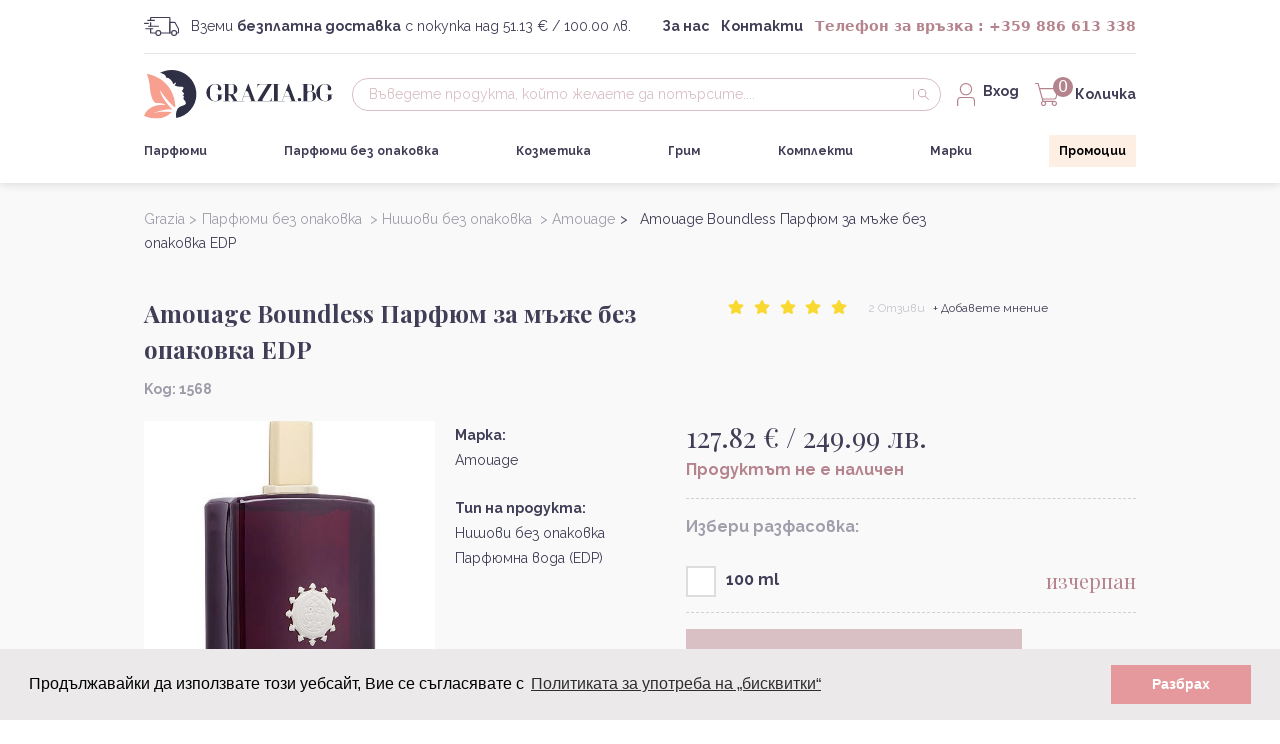

--- FILE ---
content_type: text/html; charset=UTF-8
request_url: https://grazia.bg/amouage-boundless-parfyum-za-mazhe-bez-opakovka-edp-1568
body_size: 19360
content:
<!DOCTYPE html>
<html lang="bg">
<head>
    <meta name="google-site-verification" content="yl30HP0Y_AzDX-84dp_Mr10w9zusUTaNVUPXxHo0uZc" />
    <meta charset="UTF-8">
    <meta name="viewport" content="width=device-width, initial-scale=1.0">

    <!-- fonts -->
    <link href="https://fonts.googleapis.com/css2?family=Playfair+Display:wght@400;700&family=Raleway:ital,wght@0,400;0,600;0,700;1,300&display=swap" rel="stylesheet">


    <link rel="icon" type="image/png" href="https://grazia.bg/favicon.png?v=1"/>
    <title>Amouage Boundless Парфюм за мъже без опаковка EDP | Grazia.BG</title>
    <meta charset="utf-8" /> 
    <meta name="description" content="Amouage Boundless Парфюм за мъже без опаковка EDP от ➔ Grazia.bg ✅ Поръчай онлайн с бърза доставка до твоята врата!" />
    <meta name="keywords" content="" />  
    <meta name="revisit-after" content="2 days" />
    <meta property="og:image" content="https://grazia.bg/public/dist/images/grazia_bg_shared_image.jpg">

        <meta name="robots" content="all,index,follow" />
    <meta name="GOOGLEBOT" content="index,follow" />
                <link rel="canonical" href="https://grazia.bg/amouage-boundless-parfyum-za-mazhe-bez-opakovka-edp-1568"/>
    
    
    
    <script>
        var base_url = 'https://grazia.bg/';
        // Price configuration for JavaScript
        window.priceConfig = {
            currencyRate: 1.95583,
            displayOrder: 'euro_bgn',
            displayCurrency: 'both',
            bgnSymbol: 'лв.',
            euroSymbol: '€',
            separator: ' / '
        };
    </script>

                        <meta property="og:type" content="product" />
                <meta property="og:title" content="Amouage Boundless Парфюм за мъже без опаковка EDP | Grazia.BG" />
        <meta property="og:url" content="https://grazia.bg/amouage-boundless-parfyum-za-mazhe-bez-opakovka-edp-1568" />
                        <meta property="og:image" content="https://grazia.bg/data/images/24525.jpg" />
                    <meta property="og:description" content="Amouage Boundless Парфюм за мъже без опаковка EDP от ➔ Grazia.bg ✅ Поръчай онлайн с бърза доставка до твоята врата!" />
        <meta property="og:site_name" content="grazia.bg"/>
    
            <script>
			dataLayer =  [{
			'google_tag_params':     {
			  'ecomm_prodid': '1568',
			  'ecomm_pagetype': 'product',
			  'ecomm_category': 'Нишови без опаковка',
			  'ecomm_totalvalue': '127.82',
			  'google_user_id': '6nu89979hq4btmkup90a205ump',
			  'aw_label': ''
			},
			'ecommerce':     {
			  'currencyCode': 'BGN',
			  'affiliation': '',
			  'detail':       {
				'products':         [
				  {
					'id': '1568',
					'brand': '',
					'category': 
					  	'Нишови без опаковка'
					,
					'name': 'Amouage Boundless Парфюм за мъже без опаковка EDP',
					'price': '127.82',
					'priceListIsSearchEngine': true
				  }
				]
			  }
			}
		  }];
					</script>
    
    
        
        <!-- Google Tag Manager -->
            <script>(function(w,d,s,l,i){w[l]=w[l]||[];w[l].push({'gtm.start':
            new Date().getTime(),event:'gtm.js'});var f=d.getElementsByTagName(s)[0],
            j=d.createElement(s),dl=l!='dataLayer'?'&l='+l:'';j.async=true;j.src=
            'https://www.googletagmanager.com/gtm.js?id='+i+dl;f.parentNode.insertBefore(j,f);
            })(window,document,'script','dataLayer','GTM-WL6GXX4');</script>
        
    
    <link rel="stylesheet" href="https://grazia.bg/htdocs/scripts/cookie/cookie.css">
    <script src="https://grazia.bg/htdocs/scripts/cookie/cookie.js"></script>

    <!-- Facebook remarketing-->
    
    <script>(function() {
            var _fbq = window._fbq || (window._fbq = []);
            if (!_fbq.loaded) {
                var fbds = document.createElement('script');
                fbds.async = true;
                fbds.src = '//connect.facebook.net/en_US/fbds.js';
                var s = document.getElementsByTagName('script')[0];
                s.parentNode.insertBefore(fbds, s);
                _fbq.loaded = true;
            }
            _fbq.push(['addPixelId', '653914174690143']);
        })();
        window._fbq = window._fbq || [];
        window._fbq.push(['track', 'PixelInitialized', {}]);
    </script>
    <noscript><img height="1" width="1" alt="" style="display:none" src="https://www.facebook.com/tr?id=653914174690143&amp;ev=PixelInitialized" /></noscript>

     <script>
        window.addEventListener("load", function(){
            window.cookieconsent.initialise({
                "palette": {
                    "popup": {
                        "background": "#ebe9e9",
                        "text": "#000"
                    },
                    "button": {
                        "background": "#E5999C",
                        "text": "#ffffff"
                    }
                },
                "content": {
                    "message": "Продължавайки да използвате този уебсайт, Вие се съгласявате с",
                    "dismiss": "Разбрах",
                    "link": "Политиката за употреба на „бисквитки“",
                    "href": "/cookies"
                }
            })});
    </script>

    

    <!-- css -->
    <link rel="stylesheet" href="https://grazia.bg/public/dist/css/app.css">
    <link rel="stylesheet" href="https://grazia.bg/public/dist/css/custom.css?v=5">
    <!-- animate css -->
    <link rel="stylesheet" href="https://cdnjs.cloudflare.com/ajax/libs/animate.css/4.1.1/animate.min.css"/>
    <script data-host="https://count.bg" data-dnt="false" src="https://count.bg/js/script.js" id="ZwSg9rf6GA" async defer></script>

    <!-- Euro transition popup styles - commented out -->
    <!-- <style>
        /* Euro transition popup styles */
        #euro-transition-popup {
            display: none;
            position: fixed;
            z-index: 9999;
            left: 0;
            top: 0;
            width: 100%;
            height: 100%;
            overflow: auto;
            background-color: rgba(0, 0, 0, 0.6);
        }
        
        #euro-transition-popup.show {
            display: flex;
            align-items: center;
            justify-content: center;
        }
        
        .euro-popup-content {
            background-color: #fff;
            margin: auto;
            padding: 0;
            border: 2px solid #E5999C;
            width: 90%;
            max-width: 500px;
            border-radius: 8px;
            box-shadow: 0 4px 20px rgba(0, 0, 0, 0.3);
            position: relative;
        }
        
        .euro-popup-header {
            background-color: #E5999C;
            padding: 20px;
            border-radius: 6px 6px 0 0;
        }
        
        .euro-popup-header h3 {
            margin: 0;
            color: #fff;
            font-size: 20px;
            font-weight: bold;
            font-family: 'Raleway', sans-serif;
        }
        
        .euro-popup-body {
            padding: 30px 20px;
            text-align: center;
        }
        
        .euro-popup-body p {
            margin: 0;
            color: #000;
            font-size: 16px;
            line-height: 1.6;
            font-family: 'Raleway', sans-serif;
        }
        
        .euro-popup-close {
            position: absolute;
            right: 15px;
            top: 15px;
            color: #fff;
            font-size: 28px;
            font-weight: bold;
            cursor: pointer;
            line-height: 1;
            width: 30px;
            height: 30px;
            display: flex;
            align-items: center;
            justify-content: center;
            border-radius: 50%;
            background-color: rgba(255, 255, 255, 0.2);
            transition: background-color 0.3s;
        }
        
        .euro-popup-close:hover {
            background-color: rgba(255, 255, 255, 0.3);
        }
        
        .euro-popup-button {
            margin-top: 20px;
            padding: 12px 40px;
            background-color: #E5999C;
            color: #fff;
            border: none;
            border-radius: 4px;
            font-size: 16px;
            font-weight: bold;
            font-family: 'Raleway', sans-serif;
            cursor: pointer;
            transition: background-color 0.3s;
        }
        
        .euro-popup-button:hover {
            background-color: #d8898c;
        }
    </style> -->
</head>
<body class="">

    <!-- Euro Transition Popup -->
    <!-- <div id="euro-transition-popup" class="show">
        <div class="euro-popup-content">
            <div class="euro-popup-header">
                <span class="euro-popup-close" onclick="closeEuroPopup()">&times;</span>
                <h3>Важна информация</h3>
            </div>
            <div class="euro-popup-body">
                <p>Поради въвеждането на еврото като валута, поръчките са временно преустановени. Моля, опитайте отново по-късно.</p>
                <button class="euro-popup-button" onclick="closeEuroPopup()">Разбрах</button>
            </div>
        </div>
    </div> -->

    <!-- Euro transition popup JavaScript - commented out -->
    <!-- <script>
        function closeEuroPopup() {
            var popup = document.getElementById('euro-transition-popup');
            if (popup) {
                popup.classList.remove('show');
                // Запазваме в localStorage, че потребителят е видял popup-а
                localStorage.setItem('euroTransitionPopupSeen', 'true');
            }
        }
        
        // Проверяваме дали потребителят вече е видял popup-а
        document.addEventListener('DOMContentLoaded', function() {
            var popupSeen = localStorage.getItem('euroTransitionPopupSeen');
            if (popupSeen === 'true') {
                var popup = document.getElementById('euro-transition-popup');
                if (popup) {
                    popup.classList.remove('show');
                }
            }
        });
        
        // Затваряне при клик извън popup-а
        document.getElementById('euro-transition-popup').addEventListener('click', function(e) {
            if (e.target === this) {
                closeEuroPopup();
            }
        });
    </script> -->

    <!-- Google Tag Manager (noscript) -->
<noscript><iframe src="https://www.googletagmanager.com/ns.html?id=GTM-WL6GXX4"
height="0" width="0" style="display:none;visibility:hidden"></iframe></noscript>
<!-- End Google Tag Manager (noscript) -->

    <!-- mobile menu -->
    <div class="min-h-screen px-6 pt-4 pb-10 mobile-menu animate__animated">
        <div class="w-full text-pink-400"><img src="https://grazia.bg/public/dist/images/icons/cancel.svg" class="ml-auto menu-close-btn" alt="close"></div>
        <ul class="flex flex-wrap mx-auto sm:w-92">
            <li class="w-full pt-4 text-2xl font-bold text-pink-800 raleway promo-label mt-2" ><a href="https://grazia.bg/promotions">Промоции</a></li>
            <li class="w-full pt-4 mt-4 text-2xl border-t text-black-700 border-gray-175 raleway"><a href="https://grazia.bg/parfyumi">Парфюми</a></li>
            <li class="w-full pt-4 mt-4 text-2xl border-t text-black-700 border-gray-175 raleway"><a href="https://grazia.bg/parfyumi-bez-opakovka">Парфюми без опаковка</a></li>
            <li class="w-full pt-4 mt-4 text-2xl border-t text-black-700 border-gray-175 raleway"><a href="https://grazia.bg/kozmetika">Козметика</a></li>
                        <li class="w-full pt-4 mt-4 text-2xl border-t text-black-700 border-gray-175 raleway"><a href="https://grazia.bg/grim">Грим</a></li>
                        <li class="w-full pt-4 mt-4 text-2xl border-t text-black-700 border-gray-175 raleway"><a href="https://grazia.bg/komplekti">Комплекти</a></li>
                                   <li class="w-full pt-4 mt-4 text-2xl border-t text-black-700 border-gray-175 raleway"><a href="https://grazia.bg/brands">Марки</a></li>
            <li class="w-full pt-4 mt-4 text-2xl border-t text-black-700 border-gray-175 raleway"><a href="https://grazia.bg/about-us">За нас</a></li>
            <li class="w-full pt-4 mt-4 text-2xl border-t text-black-700 border-gray-175 raleway"><a href="https://grazia.bg/blog">Блог</a></li>
            <li class="w-full pt-4 mt-4 text-2xl border-t text-black-700 border-gray-175 raleway"><a href="https://grazia.bg/contact-us">Контакти</a></li>
        </ul>
    </div>

    
    <div class="relative min-h-screen overflow-hidden bg-gray-125 xl:flex xl:flex-col wrapper">
        <!-- header -->
        <header class="relative flex flex-col items-center bg-white shadow-card-box-shadow">
            <!-- mobile nav -->
            <div class="w-full lg:hidden">
                <nav class="flex items-center justify-between w-full py-4.5 px-6.2 border-b border-pink-500">
                    <a href="/" class="w-36">
                        <img src="https://grazia.bg/public/dist/images/GraziaLOgo.svg" alt="Grazia.bg">
                    </a>
    
                    <ul class="flex items-center">
                        <li class="cursor-pointer">
                            <a href="https://grazia.bg/account"><img src="https://grazia.bg/public/dist/images/icons/user.svg" alt="profile"></a>
                        </li>
                        <li class="mx-4 cursor-pointer shopping-cart relative">
                            <a href="https://grazia.bg/cart/"><img src="https://grazia.bg/public/dist/images/icons/cart.svg" alt="cart"></a>
                            <span class="count absolute leading-5 bg-pink-800 h-5 left-58 rounded-2xl text-center text-white -top-25 w-5">0                        </li>
                        <li class="cursor-pointer mobile-menu-btn">
                            <a href="#"><img src="https://grazia.bg/public/dist/images/icons/burger-menu.svg" alt="menu"></a>
                        </li>
                    </ul>
                </nav>
    
                <form method="get" id="searchForm1" action="https://grazia.bg/search/products" name="searchForm1" class="flex w-full items-center py-4 px-6.2">
                    <div class="w-11/12 pr-4">
                        <label for="search-mobile"></label>
                        <input class="w-full text-xs text-pink-500 placeholder-pink-800 bg-transparent outline-none index-search raleway" type="search" value="" id="sautocomplete" name="query" placeholder="Въведете продукта, който желаете да потърсите....">
                    </div>
                    <div class="w-1/12">
                        <a class="submit-search1" href="javascript:;"><img src="https://grazia.bg/public/dist/images/icons/search.svg" alt=""></a>
                    </div>
                </form>

                <!-- mobile categories dropdown -->
                <div class="px-6.2 relative w-full border-t border-pink-500">
                    <div class="flex items-center w-full h-12 mega-menu-mobile">
                        <a href="javascript:;" class="w-full font-bold raleway text-black-700 mobile-menu-title">Категории</a>
                        <ul class="absolute left-0 top-100 z-10 hidden w-full bg-white mobile-menu-categories px-6.2 border-b border-pink-500">
                                                                                    <li class="relative my-6  link-perfumes">
                                <a href="https://grazia.bg/tyalo-" class="text-black-700">Тяло</a>
                                <ul class="hidden perfumes-wrapper">
                                                                    </ul>
                            </li>
                                                                                                                <li class="relative my-6  link-perfumes">
                                <a href="https://grazia.bg/aromatni-sveshti" class="text-black-700">Ароматни Свещи</a>
                                <ul class="hidden perfumes-wrapper">
                                                                    </ul>
                            </li>
                                                                                                                <li class="relative my-6  link-perfumes">
                                <a href="https://grazia.bg/nishovi-bez-opakovka--1" class="text-black-700">Нишови без опаковка</a>
                                <ul class="hidden perfumes-wrapper">
                                                                    </ul>
                            </li>
                                                                                                                <li class="relative my-6  link-perfumes">
                                <a href="https://grazia.bg/grizha-za-litse-" class="text-black-700">Грижа за лице</a>
                                <ul class="hidden perfumes-wrapper">
                                                                    </ul>
                            </li>
                                                                                                                <li class="relative my-6  link-perfumes">
                                <a href="https://grazia.bg/mazhka-" class="text-black-700">Мъжка</a>
                                <ul class="hidden perfumes-wrapper">
                                                                    </ul>
                            </li>
                                                                                                                <li class="relative my-6 link link-perfumes">
                                <a href="javascript:;" class="text-black-700">Парфюми без опаковка</a>
                                <ul class="hidden perfumes-wrapper">
                                                                                                                    <li class="relative my-4 ml-6 text-sm text-black-700 sub-category"><a href="https://grazia.bg/damski-bez-opakovka">Дамски без опаковка</a></li>
                                                                                                                                                            <li class="relative my-4 ml-6 text-sm text-black-700 sub-category"><a href="https://grazia.bg/arabski-bez-opakovka">Арабски без опаковка</a></li>
                                                                                                                                                            <li class="relative my-4 ml-6 text-sm text-black-700 sub-category"><a href="https://grazia.bg/mazhki-bez-opakovka">Мъжки без опаковка</a></li>
                                                                                                                                                            <li class="relative my-4 ml-6 text-sm text-black-700 sub-category"><a href="https://grazia.bg/nishovi-parfyumi-parfyumi-bez-opakovka-1">Нишови Парфюми</a></li>
                                                                                                                                                            <li class="relative my-4 ml-6 text-sm text-black-700 sub-category"><a href="https://grazia.bg/uniseks-bez-opakovka">Унисекс без опаковка</a></li>
                                                                                                                                                            <li class="relative my-4 ml-6 text-sm text-black-700 sub-category"><a href="https://grazia.bg/nishovi-bez-opakovka">Нишови без опаковка</a></li>
                                                                                                            </ul>
                            </li>
                                                                                                                <li class="relative my-6  link-perfumes">
                                <a href="https://grazia.bg/damski-parfyumi--1" class="text-black-700">Дамски парфюми</a>
                                <ul class="hidden perfumes-wrapper">
                                                                    </ul>
                            </li>
                                                                                                                <li class="relative my-6  link-perfumes">
                                <a href="https://grazia.bg/kozmetichni-komplekti-" class="text-black-700">Козметични комплекти</a>
                                <ul class="hidden perfumes-wrapper">
                                                                    </ul>
                            </li>
                                                                                                                <li class="relative my-6 link link-perfumes">
                                <a href="javascript:;" class="text-black-700">Грим</a>
                                <ul class="hidden perfumes-wrapper">
                                                                                                                    <li class="relative my-4 ml-6 text-sm text-black-700 sub-category"><a href="https://grazia.bg/ochi-i-vezhdi">Очи и вежди</a></li>
                                                                                                                                                            <li class="relative my-4 ml-6 text-sm text-black-700 sub-category"><a href="https://grazia.bg/korektori-grim">Коректори</a></li>
                                                                                                                                                            <li class="relative my-4 ml-6 text-sm text-black-700 sub-category"><a href="https://grazia.bg/ustni">Устни</a></li>
                                                                                                                                                            <li class="relative my-4 ml-6 text-sm text-black-700 sub-category"><a href="https://grazia.bg/litse-grim">Лице</a></li>
                                                                                                            </ul>
                            </li>
                                                                                                                <li class="relative my-6  link-perfumes">
                                <a href="https://grazia.bg/litse-" class="text-black-700">Лице</a>
                                <ul class="hidden perfumes-wrapper">
                                                                    </ul>
                            </li>
                                                                                                                <li class="relative my-6  link-perfumes">
                                <a href="https://grazia.bg/chervila--1" class="text-black-700">Червила</a>
                                <ul class="hidden perfumes-wrapper">
                                                                    </ul>
                            </li>
                                                                                                                <li class="relative my-6  link-perfumes">
                                <a href="https://grazia.bg/grizha-za-tyalo-" class="text-black-700">Грижа за тяло</a>
                                <ul class="hidden perfumes-wrapper">
                                                                    </ul>
                            </li>
                                                                                                                <li class="relative my-6 link link-perfumes">
                                <a href="javascript:;" class="text-black-700">Парфюми</a>
                                <ul class="hidden perfumes-wrapper">
                                                                                                                    <li class="relative my-4 ml-6 text-sm text-black-700 sub-category"><a href="https://grazia.bg/uniseks-parfyumi">Унисекс парфюми</a></li>
                                                                                                                                                            <li class="relative my-4 ml-6 text-sm text-black-700 sub-category"><a href="https://grazia.bg/mazhki-parfyumi">Мъжки парфюми</a></li>
                                                                                                                                                            <li class="relative my-4 ml-6 text-sm text-black-700 sub-category"><a href="https://grazia.bg/damski-parfyumi">Дамски парфюми</a></li>
                                                                                                                                                            <li class="relative my-4 ml-6 text-sm text-black-700 sub-category"><a href="https://grazia.bg/arabski-parfyumi">Арабски парфюми</a></li>
                                                                                                                                                            <li class="relative my-4 ml-6 text-sm text-black-700 sub-category"><a href="https://grazia.bg/nishovi-parfyumi">Нишови Парфюми</a></li>
                                                                                                            </ul>
                            </li>
                                                                                                                <li class="relative my-6  link-perfumes">
                                <a href="https://grazia.bg/maski-" class="text-black-700">Маски</a>
                                <ul class="hidden perfumes-wrapper">
                                                                    </ul>
                            </li>
                                                                                                                <li class="relative my-6 link link-perfumes">
                                <a href="javascript:;" class="text-black-700">Мъжки парфюми</a>
                                <ul class="hidden perfumes-wrapper">
                                                                                                                    <li class="relative my-4 ml-6 text-sm text-black-700 sub-category"><a href="https://grazia.bg/aktsiya-mazhki-parfyumi-1-mazhki-parfyumi-2">Акция</a></li>
                                                                                                            </ul>
                            </li>
                                                                                                                <li class="relative my-6 link link-perfumes">
                                <a href="javascript:;" class="text-black-700">Комплекти</a>
                                <ul class="hidden perfumes-wrapper">
                                                                                                                    <li class="relative my-4 ml-6 text-sm text-black-700 sub-category"><a href="https://grazia.bg/uniseks-komplekti">Унисекс комплекти</a></li>
                                                                                                                                                            <li class="relative my-4 ml-6 text-sm text-black-700 sub-category"><a href="https://grazia.bg/mazhki-komplekti">Мъжки комплекти</a></li>
                                                                                                                                                            <li class="relative my-4 ml-6 text-sm text-black-700 sub-category"><a href="https://grazia.bg/damski-komplekti">Дамски комплекти</a></li>
                                                                                                            </ul>
                            </li>
                                                                                                                <li class="relative my-6  link-perfumes">
                                <a href="https://grazia.bg/moliv-za-ochi--1" class="text-black-700">Молив за очи</a>
                                <ul class="hidden perfumes-wrapper">
                                                                    </ul>
                            </li>
                                                                                                                <li class="relative my-6  link-perfumes">
                                <a href="https://grazia.bg/haylaytar--1" class="text-black-700">Хайлайтър</a>
                                <ul class="hidden perfumes-wrapper">
                                                                    </ul>
                            </li>
                                                                                                                <li class="relative my-6 link link-perfumes">
                                <a href="javascript:;" class="text-black-700">Home</a>
                                <ul class="hidden perfumes-wrapper">
                                                                                                                    <li class="relative my-4 ml-6 text-sm text-black-700 sub-category"><a href="https://grazia.bg/aromatni-sveshti-home">Ароматни Свещи</a></li>
                                                                                                            </ul>
                            </li>
                                                                                                                <li class="relative my-6 link link-perfumes">
                                <a href="javascript:;" class="text-black-700">Козметика</a>
                                <ul class="hidden perfumes-wrapper">
                                                                                                                    <li class="relative my-4 ml-6 text-sm text-black-700 sub-category"><a href="https://grazia.bg/kozmetichni-komplekti">Козметични комплекти</a></li>
                                                                                                                                                            <li class="relative my-4 ml-6 text-sm text-black-700 sub-category"><a href="https://grazia.bg/litse">Лице</a></li>
                                                                                                                                                            <li class="relative my-4 ml-6 text-sm text-black-700 sub-category"><a href="https://grazia.bg/mazhka">Мъжка</a></li>
                                                                                                                                                            <li class="relative my-4 ml-6 text-sm text-black-700 sub-category"><a href="https://grazia.bg/dush-kozmetika-kozmetika-1">Душ козметика</a></li>
                                                                                                                                                            <li class="relative my-4 ml-6 text-sm text-black-700 sub-category"><a href="https://grazia.bg/slantse">Слънце</a></li>
                                                                                                                                                            <li class="relative my-4 ml-6 text-sm text-black-700 sub-category"><a href="https://grazia.bg/kosa">Kоса</a></li>
                                                                                                                                                            <li class="relative my-4 ml-6 text-sm text-black-700 sub-category"><a href="https://grazia.bg/tyalo">Тяло</a></li>
                                                                                                                                                            <li class="relative my-4 ml-6 text-sm text-black-700 sub-category"><a href="https://grazia.bg/grizha-za-kosa-kozmetika">Грижа за коса</a></li>
                                                                                                            </ul>
                            </li>
                                                                                                                <li class="relative my-6  link-perfumes">
                                <a href="https://grazia.bg/aksesoari" class="text-black-700">Аксесоари</a>
                                <ul class="hidden perfumes-wrapper">
                                                                    </ul>
                            </li>
                                                                                                                <li class="relative my-6  link-perfumes">
                                <a href="https://grazia.bg/ustni-" class="text-black-700">Устни</a>
                                <ul class="hidden perfumes-wrapper">
                                                                    </ul>
                            </li>
                                                                                                                <li class="relative my-6  link-perfumes">
                                <a href="https://grazia.bg/podaratsi" class="text-black-700">Подаръци</a>
                                <ul class="hidden perfumes-wrapper">
                                                                    </ul>
                            </li>
                                                                                </ul>
                    </div>
                </div>

            </div>

            <!-- desktop nav -->
            <nav class="hidden relative w-full lg:block px-6.2 xl:px-36 3xl:px-0 container 3xl:mx-auto">
                <div class="flex justify-between w-full py-4 border-b 3xl:py-5 border-gray-250">
                    <div class="flex items-center">
                        <img class="3xl:w-8" src="https://grazia.bg/public/dist/images/icons/delivery.svg" alt="delivery">
                        <p class="ml-3 text-sm raleway text-black-700">Вземи <span class="text-sm font-bold text-black-700">безплатна доставка</span> с покупка над 51.13 € / 100.00 лв.</p>
                    </div>

                    <div class="flex items-center">
                        <a href="https://grazia.bg/about-us" class="mr-3 text-sm font-bold raleway text-black-700 3xl:mr-7.2">За нас</a>
                        <a href="https://grazia.bg/contact-us" class="mr-3 text-sm font-bold raleway text-black-700 3xl:mr-6">Контакти</a>
                        <p class="text-sm font-bold text-pink-800">Телефон за връзка : <a href="tel:00359886613338">+359 886 613 338</a></p>
                    </div>
                </div>

                <div class="flex items-center justify-between w-full mt-4 3xl:mt-8">
                    <a href="https://grazia.bg/" class="mr-4 w-48 3xl:w-48 3xl:mr-10">
                        <img src="https://grazia.bg/public/dist/images/GraziaLOgo.svg" alt="Grazia.bg">
                    </a>

                    <form method="get" id="searchForm" action="https://grazia.bg/search/products" name="searchForm" class="relative searchbox flex items-center flex-grow m-auto max-w-240">
                        <label for="search"></label>
                        <input class="3xl:pl-10 3xl:text-base 3xl:pr-16 3xl:h-15 outline-none text-sm py-1.2 pl-4 pr-6 w-full text-black-700 placeholder-pink-500 border border-pink-500 rounded-search-border-radius raleway" type="search" id="sautocompleter" value="" autocomplete="false" name="query" placeholder="Въведете продукта, който желаете да потърсите....">
                        <a class="submit-search absolute w-4 pl-1 border-l border-pink-500 3xl:pl-4 3xl:w-8 right-2" href="javascript:;"><img src="https://grazia.bg/public/dist/images/icons/search.svg" alt="search"></a>

                        <div id="search-autocomplete" class="search-autocomplete">
                          <ul>
                            <li class="load-more"></li>
                            <li class="no-results"></li>
                            <li class="error">%err%</li>
                          </ul>
                          <div class="loader">
                            <div class="spinner">
                              <div class="bounce1"></div>
                              <div class="bounce2"></div>
                              <div class="bounce3"></div>
                            </div>
                          </div>
                        </div>
                    </form>

                    <div class="flex items-center mx-4 cursor-pointer 3xl:mx-8">
                            <img class="" src="https://grazia.bg/public/dist/images/icons/user.svg" alt="user">
                            <a href="https://grazia.bg/account">
                                <span class="ml-2 inline-block h-5 text-sm font-bold raleway text-black-700 hover:text-pink-400 2xl:ml-1.7 lg:overflow-hidden lg:max-w-72 2xl:max-w-sm">
                                Вход</span>
                            </a>
                    </div>
                    <div class="cursor-pointer">

                        <a class="shopping-cart desktop relative flex items-center " href="https://grazia.bg/cart/">
                            <img class="" src="https://grazia.bg/public/dist/images/icons/cart.svg" alt="cart">
                            <span class="count absolute leading-5 bg-pink-800 h-5 left-18 rounded-2xl text-center text-white -top-25 w-5">0</span>
                            <span class="ml-4 text-sm font-bold raleway text-black-700 hover:text-pink-400">Количка</span>
                        </a>

                    </div>
                </div>

                <div class="relative flex items-center justify-between w-full my-4 3xl:mt-8 3xl:mb-6">
                    <a href="https://grazia.bg/parfyumi" class="pr-8 text-xs font-bold raleway text-black-700 hover:text-pink-400 xl-custom:pr-9.2 2xl:pr-14 2xl-custom:pr-16 2.5xl:pr-18 perfumes-link">Парфюми</a>
                    <a href="https://grazia.bg/parfyumi-bez-opakovka" class="pr-8 text-xs font-bold raleway text-black-700 hover:text-pink-400 xl-custom:pr-9.2 2xl:pr-14 2xl-custom:pr-16 2.5xl:pr-18 perfumes-pack-link">Парфюми без опаковка</a>
                    <a href="https://grazia.bg/kozmetika" class="pr-8 text-xs font-bold raleway text-black-700 hover:text-pink-400 xl-custom:pr-9.2 2xl:pr-14 2xl-custom:pr-16 2.5xl:pr-18 cosmetics-link">Козметика</a>
                                        <a href="https://grazia.bg/grim" class="pr-8 text-xs font-bold raleway text-black-700 hover:text-pink-400 xl-custom:pr-9.2 2xl:pr-14 2xl-custom:pr-16 2.5xl:pr-18 makeup-link">Грим</a>

                                        
                    <a href="https://grazia.bg/komplekti" class="pr-8 text-xs font-bold raleway text-black-700 hover:text-pink-400 xl-custom:pr-9.2 2xl:pr-14 2xl-custom:pr-16 2.5xl:pr-18 suites-link">Комплекти</a>
                                        <a href="https://grazia.bg/brands" class="pr-8 text-xs font-bold raleway text-black-700 hover:text-pink-400 xl-custom:pr-9.2 2xl:pr-14 2xl-custom:pr-16 2.5xl:pr-18 brands-link">Марки</a>

                    
                    <a href="https://grazia.bg/promotions" class="text-xs font-bold text-pink-800 raleway 3xl:mr-16 promo-label" style="background-color:#fdefe4; color: black;">Промоции </a>
                </div>
            </nav>

            <!-- mega menu -->
            <!-- perfumes categories  -->
<div class="absolute z-50 hidden w-full py-10 bg-gray-125 perfumes-menu mega-menu">
    <div class="w-240 px-6.2 xl:px-0 container mx-auto xl:w-220 2xl:w-288 2.5xl:w-344 3xl:w-364 2xl-custom:w-312 xl-custom:w-240">
        <div class="w-full">
            <div class="flex w-full">
                <div class="flex items-center justify-start w-1/5">
                    <div class="flex flex-col items-center justify-center w-full max-w-50">
                        <img src="https://grazia.bg/public/dist/images/icons/perfume.svg" alt="perfume">
                        <span class="w-full text-2xl font-bold text-center raleway text-black-700 mt-5.2 3xl:px-4">Парфюми</span>
                    </div>
                </div>

                <div class="flex w-4/5 pl-20 2xl:pl-36">
                    <!-- 1st col -->
                    <div class="flex flex-col items-center w-2/6">
                                                                        <a class="relative  self-start w-full raleway text-black-700 hover:text-pink-400 mega-menu-link" href="https://grazia.bg/uniseks-parfyumi">Унисекс парфюми</a>
                                                                                                <a class="relative mt-8 self-start w-full raleway text-black-700 hover:text-pink-400 mega-menu-link" href="https://grazia.bg/mazhki-parfyumi">Мъжки парфюми</a>
                                                                                                <a class="relative mt-8 self-start w-full raleway text-black-700 hover:text-pink-400 mega-menu-link" href="https://grazia.bg/damski-parfyumi">Дамски парфюми</a>
                                                                                                <a class="relative mt-8 self-start w-full raleway text-black-700 hover:text-pink-400 mega-menu-link" href="https://grazia.bg/arabski-parfyumi">Арабски парфюми</a>
                                                                                                <a class="relative mt-8 self-start w-full raleway text-black-700 hover:text-pink-400 mega-menu-link" href="https://grazia.bg/nishovi-parfyumi">Нишови Парфюми</a>
                                                                                            </div>

                    <!-- 3 col -->
                    <div class="flex flex-col items-center w-2/6 ml-20">

                        <span class="relative self-start w-full raleway text-black-700 hover:text-pink-400">Марки</span>
                        <a class="relative mt-4 self-start w-full raleway text-black-700 hover:text-pink-400 mega-menu-link" href="https://grazia.bg/christian-dior">Dior</a>
                        <a class="relative mt-4 self-start w-full raleway text-black-700 hover:text-pink-400 mega-menu-link" href="https://grazia.bg/bvlgari">Bvlgari</a>
                        <a class="relative mt-4 self-start w-full raleway text-black-700 hover:text-pink-400 mega-menu-link" href="https://grazia.bg/paco-rabanne">Paco Rabanne</a>
                        <a class="relative mt-4 self-start w-full raleway text-black-700 hover:text-pink-400 mega-menu-link" href="https://grazia.bg/calvin-klein">Calvin Klein</a>
                        <a class="relative mt-4 self-start w-full raleway text-black-700 hover:text-pink-400 mega-menu-link" href="https://grazia.bg/chanel">Chanel</a>
                        <a class="relative mt-4 self-start w-full raleway text-black-700 hover:text-pink-400 mega-menu-link" href="https://grazia.bg/armani">Armani</a>

                    </div>

                </div>
            </div>
        </div>
    </div>
</div> 

<!-- perfumes without packaging categories -->
<div class="absolute z-50 hidden w-full py-10 bg-gray-125 perfumes-pack-menu mega-menu">
    <div class="w-240 px-6.2 xl:px-0 container mx-auto xl:w-220 2xl:w-288 2.5xl:w-344 3xl:w-364 2xl-custom:w-312 xl-custom:w-240">
        <div class="w-full">
            <div class="flex w-full">
                <div class="flex items-center justify-start w-1/5">
                    <div class="flex flex-col items-center justify-center w-full max-w-50">
                        <img src="https://grazia.bg/public/dist/images/icons/beauty.svg" alt="perfume">
                        <span class="w-full text-2xl font-bold text-center raleway text-black-700 mt-5.2 3xl:px-4">Парфюми без опаковка</span>
                    </div>
                </div>

                <div class="flex w-4/5 pl-20 2xl:pl-36">
                    <!-- 1st col -->
                    <div class="flex flex-col items-center w-2/6">
                                                                                                <a class="relative  self-start w-full raleway text-black-700 hover:text-pink-400 mega-menu-link" href="https://grazia.bg/damski-bez-opakovka">Дамски без опаковка</a>
                                                                                                                                                <a class="relative mt-8 self-start w-full raleway text-black-700 hover:text-pink-400 mega-menu-link" href="https://grazia.bg/arabski-bez-opakovka">Арабски без опаковка</a>
                                                                                                                                                                                                                                                                                                                    </div>

                    <!-- 2nd col -->
                    <div class="flex flex-col items-center w-2/6 ml-20">
                                                                                                                                                                                                <a class="relative  self-start w-full raleway text-black-700 hover:text-pink-400 mega-menu-link" href="https://grazia.bg/mazhki-bez-opakovka">Мъжки без опаковка</a>
                                                                                                                        <a class="relative mt-8 self-start w-full raleway text-black-700 hover:text-pink-400 mega-menu-link" href="https://grazia.bg/nishovi-parfyumi-parfyumi-bez-opakovka-1">Нишови Парфюми</a>
                                                                                                                        <a class="relative mt-8 self-start w-full raleway text-black-700 hover:text-pink-400 mega-menu-link" href="https://grazia.bg/uniseks-bez-opakovka">Унисекс без опаковка</a>
                                                                                                                        <a class="relative mt-8 self-start w-full raleway text-black-700 hover:text-pink-400 mega-menu-link" href="https://grazia.bg/nishovi-bez-opakovka">Нишови без опаковка</a>
                                                                                            </div>

                </div>
            </div>
        </div>
    </div>
</div> 

<!-- cosmetics categories -->
<div class="absolute z-50 hidden w-full py-10 bg-gray-125 cosmetics-menu mega-menu">
    <div class="w-240 px-6.2 xl:px-0 container mx-auto xl:w-220 2xl:w-288 2.5xl:w-344 3xl:w-364 2xl-custom:w-312 xl-custom:w-240">
        <div class="w-full">
            <div class="flex w-full">
                <div class="flex items-center justify-start w-1/5">
                    <div class="flex flex-col items-center justify-center w-full max-w-50">
                        <img src="https://grazia.bg/public/dist/images/icons/cosmetics.svg" alt="perfume">
                        <span class="w-full text-2xl font-bold text-center raleway text-black-700 mt-5.2 3xl:px-4">Козметика</span>
                    </div>
                </div>

                <div class="flex w-4/5 pl-20 2xl:pl-36">
                    <!-- 1st col -->
                    <div class="flex flex-col items-center w-2/6">
                                                                        
                                                <a class="relative  self-start w-full raleway text-black-700 hover:text-pink-400 mega-menu-link" href="https://grazia.bg/kozmetichni-komplekti">Козметични комплекти</a>
                                                                                                                       
                                                <a class="relative mt-8 self-start w-full raleway text-black-700 hover:text-pink-400 mega-menu-link" href="https://grazia.bg/litse">Лице</a>
                                                                                                                       
                                                <a class="relative mt-8 self-start w-full raleway text-black-700 hover:text-pink-400 mega-menu-link" href="https://grazia.bg/mazhka">Мъжка</a>
                                                                                                                       
                                                                        
                                                                        
                                                                        
                                                                        
                                                                    </div>

                    <!-- 2nd col -->
                    <div class="flex flex-col items-center w-2/6 ml-20">
                                                                                                                                                                                                                                                <a class="relative  self-start w-full raleway text-black-700 hover:text-pink-400 mega-menu-link" href="https://grazia.bg/dush-kozmetika-kozmetika-1">Душ козметика</a>
                                                                                                                                               <a class="relative mt-8 self-start w-full raleway text-black-700 hover:text-pink-400 mega-menu-link" href="https://grazia.bg/slantse">Слънце</a>
                                                                                                                                               <a class="relative mt-8 self-start w-full raleway text-black-700 hover:text-pink-400 mega-menu-link" href="https://grazia.bg/kosa">Kоса</a>
                                                                                                                                                                                                                   </div>

                    <!-- 2nd col -->
                    <div class="flex flex-col items-center w-2/6 ml-20">
                                                                                                                                                                                                                                                                                                                                                                                                <a class="relative  self-start w-full raleway text-black-700 hover:text-pink-400 mega-menu-link" href="https://grazia.bg/tyalo">Тяло</a>
                                                                                                                                               <a class="relative mt-8 self-start w-full raleway text-black-700 hover:text-pink-400 mega-menu-link" href="https://grazia.bg/grizha-za-kosa-kozmetika">Грижа за коса</a>
                                                                                                                   </div>

                </div>
            </div>
        </div>
    </div>
</div> 

<!-- body categories -->
<div class="absolute z-50 hidden w-full py-10 bg-gray-125 body-menu mega-menu">
    <div class="w-240 px-6.2 xl:px-0 container mx-auto xl:w-220 2xl:w-288 2.5xl:w-344 3xl:w-364 2xl-custom:w-312 xl-custom:w-240">
        <div class="w-full">
            <div class="flex w-full">
                <div class="flex items-center justify-start w-1/5">
                    <div class="flex flex-col items-center justify-center w-full max-w-50">
                        <img src="https://grazia.bg/public/dist/images/icons/body.svg" alt="perfume">
                        <span class="w-full text-2xl font-bold text-center raleway text-black-700 mt-5.2 3xl:px-4">Грижа за тяло</span>
                    </div>
                </div>

                <div class="flex w-4/5 pl-20 2xl:pl-36">
                    <!-- 1st col -->
                    <div class="flex flex-col items-center w-2/6">
                                                                    </div>

                    <!-- 2nd col -->
                    <div class="flex flex-col items-center w-2/6 ml-20">
                                                                    </div>

                    <!-- 2nd col -->
                    <div class="flex flex-col items-center w-2/6 ml-20">
                                                                    </div>

                </div>
            </div>
        </div>
    </div>
</div>

<!-- makeup categories -->
<div class="absolute z-50 hidden w-full py-10 bg-gray-125 makeup-menu mega-menu">
    <div class="w-240 px-6.2 xl:px-0 container mx-auto xl:w-220 2xl:w-288 2.5xl:w-344 3xl:w-364 2xl-custom:w-312 xl-custom:w-240">
        <div class="f-wull">
            <div class="flex w-full">
                <div class="flex items-center justify-start w-1/5">
                    <div class="flex flex-col items-center justify-center w-full max-w-50">
                        <img src="https://grazia.bg/public/dist/images/icons/cosmetics.svg" alt="perfume">
                        <span class="w-full text-2xl font-bold text-center raleway text-black-700 mt-5.2 3xl:px-4">Грим</span>
                    </div>
                </div>

                <div class="flex w-4/5 pl-20 2xl:pl-36">
                    <!-- 1st col -->
                    <div class="flex flex-col items-center w-2/6">
                                                                        <!-- array(11) {
  ["idcategory"]=>
  string(2) "30"
  ["issubcategory"]=>
  string(2) "29"
  ["position"]=>
  string(1) "0"
  ["active"]=>
  string(1) "Y"
  ["date_added"]=>
  string(10) "2024-07-04"
  ["image"]=>
  string(0) ""
  ["eu"]=>
  string(1) "1"
  ["bg"]=>
  string(1) "1"
  ["name"]=>
  string(20) "Очи и вежди"
  ["url"]=>
  string(13) "ochi-i-vezhdi"
  ["subcategories"]=>
  array(6) {
    [85]=>
    array(10) {
      ["idcategory"]=>
      string(2) "85"
      ["issubcategory"]=>
      string(2) "30"
      ["position"]=>
      string(1) "0"
      ["active"]=>
      string(1) "Y"
      ["date_added"]=>
      string(10) "2024-07-04"
      ["image"]=>
      string(0) ""
      ["eu"]=>
      string(1) "1"
      ["bg"]=>
      string(1) "1"
      ["name"]=>
      string(10) "Други"
      ["url"]=>
      string(19) "drugi-ochi-i-vezhdi"
    }
    [127]=>
    array(10) {
      ["idcategory"]=>
      string(3) "127"
      ["issubcategory"]=>
      string(2) "30"
      ["position"]=>
      string(1) "0"
      ["active"]=>
      string(1) "Y"
      ["date_added"]=>
      string(10) "2024-07-04"
      ["image"]=>
      string(0) ""
      ["eu"]=>
      string(1) "1"
      ["bg"]=>
      string(1) "1"
      ["name"]=>
      string(19) "Очна линия"
      ["url"]=>
      string(12) "ochna-liniya"
    }
    [136]=>
    array(10) {
      ["idcategory"]=>
      string(3) "136"
      ["issubcategory"]=>
      string(2) "30"
      ["position"]=>
      string(1) "0"
      ["active"]=>
      string(1) "Y"
      ["date_added"]=>
      string(10) "2024-07-04"
      ["image"]=>
      string(0) ""
      ["eu"]=>
      string(1) "1"
      ["bg"]=>
      string(1) "1"
      ["name"]=>
      string(10) "Вежди"
      ["url"]=>
      string(6) "vezhdi"
    }
    [31]=>
    array(10) {
      ["idcategory"]=>
      string(2) "31"
      ["issubcategory"]=>
      string(2) "30"
      ["position"]=>
      string(1) "0"
      ["active"]=>
      string(1) "Y"
      ["date_added"]=>
      string(10) "2024-07-04"
      ["image"]=>
      string(0) ""
      ["eu"]=>
      string(1) "1"
      ["bg"]=>
      string(1) "1"
      ["name"]=>
      string(14) "Спирали"
      ["url"]=>
      string(7) "spirali"
    }
    [53]=>
    array(10) {
      ["idcategory"]=>
      string(2) "53"
      ["issubcategory"]=>
      string(2) "30"
      ["position"]=>
      string(1) "0"
      ["active"]=>
      string(1) "Y"
      ["date_added"]=>
      string(10) "2024-07-04"
      ["image"]=>
      string(0) ""
      ["eu"]=>
      string(1) "1"
      ["bg"]=>
      string(1) "1"
      ["name"]=>
      string(14) "Палитри"
      ["url"]=>
      string(7) "palitri"
    }
    [109]=>
    array(10) {
      ["idcategory"]=>
      string(3) "109"
      ["issubcategory"]=>
      string(2) "30"
      ["position"]=>
      string(1) "0"
      ["active"]=>
      string(1) "Y"
      ["date_added"]=>
      string(10) "2024-07-04"
      ["image"]=>
      string(0) ""
      ["eu"]=>
      string(1) "1"
      ["bg"]=>
      string(1) "1"
      ["name"]=>
      string(22) "Молив за очи"
      ["url"]=>
      string(13) "moliv-za-ochi"
    }
  }
}
 -->
                                                <a class="relative  self-start w-full raleway text-black-700 hover:text-pink-400 mega-menu-link" href="https://grazia.bg/ochi-i-vezhdi">Очи и вежди</a>
                                                                                <a class="relative  self-start w-full raleway text-black-700 hover:text-pink-700 mega-menu-sub-link" href="https://grazia.bg/drugi-ochi-i-vezhdi">Други</a>
                                                                                    <a class="relative  self-start w-full raleway text-black-700 hover:text-pink-700 mega-menu-sub-link" href="https://grazia.bg/ochna-liniya">Очна линия</a>
                                                                                    <a class="relative  self-start w-full raleway text-black-700 hover:text-pink-700 mega-menu-sub-link" href="https://grazia.bg/vezhdi">Вежди</a>
                                                                                    <a class="relative  self-start w-full raleway text-black-700 hover:text-pink-700 mega-menu-sub-link" href="https://grazia.bg/spirali">Спирали</a>
                                                                                    <a class="relative  self-start w-full raleway text-black-700 hover:text-pink-700 mega-menu-sub-link" href="https://grazia.bg/palitri">Палитри</a>
                                                                                    <a class="relative  self-start w-full raleway text-black-700 hover:text-pink-700 mega-menu-sub-link" href="https://grazia.bg/moliv-za-ochi">Молив за очи</a>
                                                                                                                                                                                <!-- array(10) {
  ["idcategory"]=>
  string(3) "191"
  ["issubcategory"]=>
  string(2) "29"
  ["position"]=>
  string(1) "0"
  ["active"]=>
  string(1) "Y"
  ["date_added"]=>
  string(10) "2024-07-04"
  ["image"]=>
  string(0) ""
  ["eu"]=>
  string(1) "1"
  ["bg"]=>
  string(1) "1"
  ["name"]=>
  string(18) "Коректори"
  ["url"]=>
  string(14) "korektori-grim"
}
 -->
                                                <a class="relative mt-8 self-start w-full raleway text-black-700 hover:text-pink-400 mega-menu-link" href="https://grazia.bg/korektori-grim">Коректори</a>
                                                                                                                        <!-- array(11) {
  ["subcategories"]=>
  array(3) {
    [65]=>
    array(10) {
      ["idcategory"]=>
      string(2) "65"
      ["issubcategory"]=>
      string(2) "36"
      ["position"]=>
      string(1) "0"
      ["active"]=>
      string(1) "Y"
      ["date_added"]=>
      string(10) "2024-07-04"
      ["image"]=>
      string(0) ""
      ["eu"]=>
      string(1) "1"
      ["bg"]=>
      string(1) "1"
      ["name"]=>
      string(14) "Червила"
      ["url"]=>
      string(8) "chervila"
    }
    [37]=>
    array(10) {
      ["idcategory"]=>
      string(2) "37"
      ["issubcategory"]=>
      string(2) "36"
      ["position"]=>
      string(1) "0"
      ["active"]=>
      string(1) "Y"
      ["date_added"]=>
      string(10) "2024-07-04"
      ["image"]=>
      string(0) ""
      ["eu"]=>
      string(1) "1"
      ["bg"]=>
      string(1) "1"
      ["name"]=>
      string(10) "Гланц"
      ["url"]=>
      string(6) "glants"
    }
    [137]=>
    array(10) {
      ["idcategory"]=>
      string(3) "137"
      ["issubcategory"]=>
      string(2) "36"
      ["position"]=>
      string(1) "0"
      ["active"]=>
      string(1) "Y"
      ["date_added"]=>
      string(10) "2024-07-04"
      ["image"]=>
      string(0) ""
      ["eu"]=>
      string(1) "1"
      ["bg"]=>
      string(1) "1"
      ["name"]=>
      string(10) "Грижа"
      ["url"]=>
      string(12) "grizha-ustni"
    }
  }
  ["idcategory"]=>
  string(2) "36"
  ["issubcategory"]=>
  string(2) "29"
  ["position"]=>
  string(1) "0"
  ["active"]=>
  string(1) "Y"
  ["date_added"]=>
  string(10) "2024-07-04"
  ["image"]=>
  string(0) ""
  ["eu"]=>
  string(1) "1"
  ["bg"]=>
  string(1) "1"
  ["name"]=>
  string(10) "Устни"
  ["url"]=>
  string(5) "ustni"
}
 -->
                                                                        <!-- array(11) {
  ["subcategories"]=>
  array(5) {
    [108]=>
    array(10) {
      ["idcategory"]=>
      string(3) "108"
      ["issubcategory"]=>
      string(2) "38"
      ["position"]=>
      string(1) "0"
      ["active"]=>
      string(1) "Y"
      ["date_added"]=>
      string(10) "2024-07-04"
      ["image"]=>
      string(0) ""
      ["eu"]=>
      string(1) "1"
      ["bg"]=>
      string(1) "1"
      ["name"]=>
      string(10) "Пудри"
      ["url"]=>
      string(5) "pudri"
    }
    [165]=>
    array(10) {
      ["idcategory"]=>
      string(3) "165"
      ["issubcategory"]=>
      string(2) "38"
      ["position"]=>
      string(1) "0"
      ["active"]=>
      string(1) "Y"
      ["date_added"]=>
      string(10) "2024-07-04"
      ["image"]=>
      string(0) ""
      ["eu"]=>
      string(1) "1"
      ["bg"]=>
      string(1) "1"
      ["name"]=>
      string(23) "BB и CC кремове"
      ["url"]=>
      string(15) "bb-i-cc-kremove"
    }
    [39]=>
    array(10) {
      ["idcategory"]=>
      string(2) "39"
      ["issubcategory"]=>
      string(2) "38"
      ["position"]=>
      string(1) "0"
      ["active"]=>
      string(1) "Y"
      ["date_added"]=>
      string(10) "2024-07-04"
      ["image"]=>
      string(0) ""
      ["eu"]=>
      string(1) "1"
      ["bg"]=>
      string(1) "1"
      ["name"]=>
      string(26) "Бронзант и руж"
      ["url"]=>
      string(15) "bronzant-i-ruzh"
    }
    [46]=>
    array(10) {
      ["idcategory"]=>
      string(2) "46"
      ["issubcategory"]=>
      string(2) "38"
      ["position"]=>
      string(1) "0"
      ["active"]=>
      string(1) "Y"
      ["date_added"]=>
      string(10) "2024-07-04"
      ["image"]=>
      string(0) ""
      ["eu"]=>
      string(1) "1"
      ["bg"]=>
      string(1) "1"
      ["name"]=>
      string(10) "Други"
      ["url"]=>
      string(11) "drugi-litse"
    }
    [90]=>
    array(10) {
      ["idcategory"]=>
      string(2) "90"
      ["issubcategory"]=>
      string(2) "38"
      ["position"]=>
      string(1) "0"
      ["active"]=>
      string(1) "Y"
      ["date_added"]=>
      string(10) "2024-07-04"
      ["image"]=>
      string(0) ""
      ["eu"]=>
      string(1) "1"
      ["bg"]=>
      string(1) "1"
      ["name"]=>
      string(20) "Фон дьо тен"
      ["url"]=>
      string(11) "fon-dyo-ten"
    }
  }
  ["idcategory"]=>
  string(2) "38"
  ["issubcategory"]=>
  string(2) "29"
  ["position"]=>
  string(1) "0"
  ["active"]=>
  string(1) "Y"
  ["date_added"]=>
  string(10) "2024-07-04"
  ["image"]=>
  string(0) ""
  ["eu"]=>
  string(1) "1"
  ["bg"]=>
  string(1) "1"
  ["name"]=>
  string(8) "Лице"
  ["url"]=>
  string(10) "litse-grim"
}
 -->
                                                                    </div>

                    <!-- 2nd col -->
                    <div class="flex flex-col items-center w-2/6 ml-20">
                                                                                                                                                                                                <a class="relative  self-start w-full raleway text-black-700 hover:text-pink-400 mega-menu-link" href="https://grazia.bg/ustni">Устни</a>
                                                                        <a class="relative  self-start w-full raleway text-black-700 hover:text-pink-700 " href="https://grazia.bg/chervila">Червила</a>
                                                                        <a class="relative  self-start w-full raleway text-black-700 hover:text-pink-700 " href="https://grazia.bg/glants">Гланц</a>
                                                                        <a class="relative  self-start w-full raleway text-black-700 hover:text-pink-700 " href="https://grazia.bg/grizha-ustni">Грижа</a>
                                                                                                                                                                                            <a class="relative mt-8 self-start w-full raleway text-black-700 hover:text-pink-400 mega-menu-link" href="https://grazia.bg/litse-grim">Лице</a>
                                                                        <a class="relative  self-start w-full raleway text-black-700 hover:text-pink-700 " href="https://grazia.bg/pudri">Пудри</a>
                                                                        <a class="relative  self-start w-full raleway text-black-700 hover:text-pink-700 " href="https://grazia.bg/bb-i-cc-kremove">BB и CC кремове</a>
                                                                        <a class="relative  self-start w-full raleway text-black-700 hover:text-pink-700 " href="https://grazia.bg/bronzant-i-ruzh">Бронзант и руж</a>
                                                                        <a class="relative  self-start w-full raleway text-black-700 hover:text-pink-700 " href="https://grazia.bg/drugi-litse">Други</a>
                                                                        <a class="relative  self-start w-full raleway text-black-700 hover:text-pink-700 " href="https://grazia.bg/fon-dyo-ten">Фон дьо тен</a>
                                                                                                                                                                </div>

                    <!-- 3rd col -->
                    <div class="flex flex-col items-center w-2/6 ml-20">
                        
                    </div>
                </div>
            </div>
        </div>
    </div>
</div>

<!-- suites categories -->
<div class="absolute z-50 hidden w-full py-10 bg-gray-125 suites-menu mega-menu">
    <div class="w-240 px-6.2 xl:px-0 container mx-auto xl:w-220 2xl:w-288 2.5xl:w-344 3xl:w-364 2xl-custom:w-312 xl-custom:w-240">
        <div class="w-full">
            <div class="flex w-full">
                <div class="flex items-center justify-start w-1/5">
                    <div class="flex flex-col items-center justify-center w-full max-w-50">
                        <img src="https://grazia.bg/public/dist/images/icons/cosmetics-2.svg" alt="perfume">
                        <span class="w-full text-2xl font-bold text-center raleway text-black-700 mt-5.2 3xl:px-4">Комплекти</span>
                    </div>
                </div>

                <div class="flex w-4/5 pl-20 2xl:pl-36">
                    <!-- 1st col -->
                    <div class="flex flex-col items-center w-2/6">
                                                
                                                
                                                <a class="relative  self-start w-full raleway text-black-700 hover:text-pink-400 mega-menu-link" href="https://grazia.bg/uniseks-komplekti">Унисекс комплекти</a>
                                                                                                                        
                                                <a class="relative mt-8 self-start w-full raleway text-black-700 hover:text-pink-400 mega-menu-link" href="https://grazia.bg/mazhki-komplekti">Мъжки комплекти</a>
                                                                                                                        
                                                                    </div>

                    <!-- 2nd col -->
                    <div class="flex flex-col items-center w-2/6 ml-20">
                                                                                                                                                                                                <a class="relative  self-start w-full raleway text-black-700 hover:text-pink-400 mega-menu-link" href="https://grazia.bg/damski-komplekti">Дамски комплекти</a>
                                                                                                                    </div>

                    <!-- 3rd col -->
                    <div class="flex flex-col items-center w-2/6 ml-20">
                        
                    </div>
                </div>
            </div>
        </div>
    </div>
</div>

<div class="absolute z-50 hidden w-full py-10 bg-gray-125 aroma-menu mega-menu">
    <div class="w-240 px-6.2 xl:px-0 container mx-auto xl:w-220 2xl:w-288 2.5xl:w-344 3xl:w-364 2xl-custom:w-312 xl-custom:w-240">
        <div class="w-full">
            <div class="flex w-full">
                <div class="flex items-center justify-start w-1/5">
                    <div class="flex flex-col items-center justify-center w-full max-w-50">
                        <img src="https://grazia.bg/public/dist/images/icons/cosmetics-2.svg" alt="perfume">
                        <span class="w-full text-2xl font-bold text-center raleway text-black-700 mt-5.2 3xl:px-4">Ароматни двойки</span>
                    </div>
                </div>

                <div class="flex w-4/5 pl-20 2xl:pl-36">
                    <!-- 1st col -->
                    <div class="flex flex-col items-center w-2/6">
                                                                    </div>

                    <!-- 2nd col -->
                    <div class="flex flex-col items-center w-2/6 ml-20">
                                                                    </div>

                    <!-- 3rd col -->
                    <div class="flex flex-col items-center w-2/6 ml-20">
                        
                    </div>
                </div>
            </div>
        </div>
    </div>
</div>

<!-- brands categories -->

        </header>

<script type="text/javascript">
    function check(value){

        $('.error').addClass('hidden');

        var name = $('#name').val();

        if(name == ''){
            $('#error_name').removeClass('hidden');
            return;
        }

        var message = $('#message').val();

        if($('#message').val() == ''){
            $('#error_message').removeClass('hidden');
            return;
        }

        var score = $('#input-rating').val();
        var idproduct = $('#idproduct').val();
        
         $.ajax({
            type: 'post',
            dataType: 'json',
            data: {idproduct: idproduct, name: name, message: message, score: score},
            url: '/ajax/saveRating',
            success: function(result) {
                if(result.success == 'success'){
                    $('.feedback').html('Вие успешно добавихте отзив');
                    $('#name').val('');
                    $('#message').val('');

                    $('.feedback').removeClass('hidden', 'slow');

                    $('.review-btn').addClass('hidden', 'slow');

                    setTimeout(function(){
                        $('#review-wrapper').toggleClass('hidden', 'slow');
                    }, 3000);
                }
            }
        });

    }

    function vote(idproduct, vote){


        $.ajax({
        type: 'post',
        dataType: 'json',
        data: {idproduct: idproduct, vote: vote},
        url: '/shop/rate',
        success: function(result) {

            if(result.msg){
                $('.vote-msg').html(result.msg);
            }

        }
        });
    }
</script>


<main class="2xl:mt-16 px-6.2 relative pb-16 mx-auto sm:w-100 lg:w-full 3xl:w-364 3xl:px-0 md:w-192 md:mx-auto xl:px-36 2xl:pb-32 2xl:flex 2xl:flex-wrap">

    <div class="w-full mt-6 md:mb-10 2xl:mt-0 md:flex md:items-center">
        <ol class="md:w-4/5" itemscope="" itemtype="http://schema.org/BreadcrumbList">
            <li class="inline" itemprop="itemListElement" itemscope="" itemtype="http://schema.org/ListItem">
            <a href="https://grazia.bg/" title="Парфюми и козметика от Grazia.bg" itemprop="item"><span class="text-sm raleway text-gray-225" itemprop="name">Grazia ><span></a>
            <meta itemprop="position" content="1">
            </li>
                            <li class="inline" itemprop="itemListElement" itemscope="" itemtype="http://schema.org/ListItem">
                    <a href="https://grazia.bg/parfyumi-bez-opakovka" itemprop="item">
                    <span class="text-sm raleway text-gray-225" itemprop="name">Парфюми без опаковка &nbsp;> </span></a>
                    <meta itemprop="position" content="2">
                </li>
                        <li class="inline" itemprop="itemListElement" itemscope="" itemtype="http://schema.org/ListItem">
            <a href="https://grazia.bg/nishovi-bez-opakovka" itemprop="item">
            <span class="text-sm raleway text-gray-225" itemprop="name">Нишови без опаковка &nbsp;> </span></a>
            <meta itemprop="position" content="3">
            </li>
                            <li class="inline" itemprop="itemListElement" itemscope="" itemtype="http://schema.org/ListItem">
                    <a href="https://grazia.bg/amouage" itemprop="item">
                    <span class="text-sm raleway text-gray-225" itemprop="name">Amouage</span></a>
                    <meta itemprop="position" content="4">
                </li>
                        <li class="inline desktop active"><span class="text-sm raleway text-black-700" itemprop="name"> > &nbsp; Amouage Boundless Парфюм за мъже без опаковка EDP</span></li>
        </ol>

    </div>

    <!-- article title and carousel with images -->
    <div class="flex flex-wrap w-full mt-5 md:flex-no-wrap 2xl:justify-between 2xl:mt-0">
        <div class="flex flex-wrap w-full">
            <h1 class="text-base font-bold playfair text-black-700 2.5xl:text-3.5xl lg:text-2xl w-full">Amouage Boundless Парфюм за мъже без опаковка EDP</h1>
            <p class="mt-3 text-sm font-bold raleway text-gray-700 2.5xl:text-base">Kод: 1568</p>
        </div>

        <!-- carousel -->
        <div class="relative w-full mt-5 owl-carousel owl-carousel-product owl-theme">
                                    <div class="item">
                <img src="https://grazia.bg/data/images/24525.jpg" class="object-cover overflow-hidden img-0 w-72 h-72" alt="Amouage Boundless Парфюм за мъже без опаковка EDP" title="Amouage Boundless Парфюм за мъже без опаковка EDP">
            </div>
                                </div>

        <div class="flex flex-wrap items-center justify-center w-full pb-6 mt-6 border-b border-gray-400 border-dashed 3xl:pt-2 3xl:w-2/5 2xl:justify-end md:items-start 2xl:pb-0 md:mt-0 md:border-0 md:flex-no-wrap">
            <div>
                <div class="vote-msg"></div>
                <div class="flex md:mt-1">
                    <img class="w-4 h-4 mr-1.2 cursor-pointer" onclick="vote('1568', 1); return false;" src="https://grazia.bg/public/dist/images/icons/star-solid.svg" alt="rating">
                    <img class="w-4 h-4 mx-1.2 cursor-pointer" onclick="vote('1568', 2); return false;" src="https://grazia.bg/public/dist/images/icons/star-solid.svg" alt="rating">
                    <img class="w-4 h-4 mx-1.2 cursor-pointer" onclick="vote('1568', 3); return false;" src="https://grazia.bg/public/dist/images/icons/star-solid.svg" alt="rating">
                    <img class="w-4 h-4 mx-1.2 cursor-pointer" onclick="vote('1568', 4); return false;" src="https://grazia.bg/public/dist/images/icons/star-solid.svg" alt="rating">
                    <img class="w-4 h-4 mx-1.2 cursor-pointer" onclick="vote('1568', 5); return false;" src="https://grazia.bg/public/dist/images/icons/star-solid.svg" alt="rating">
                </div>
            </div>
            <span class="ml-4 text-base raleway text-gray-275 md:text-xs 2xl:text-base md:mt-1">2 Отзиви</span>
            <a href="javascript:;" class="writeReviewForm raleway text-black-700 mt-3.2 md:text-xs md:ml-2 2xl:text-base 3xl:ml-3.2 md:mt-1">+ Добавете мнение</a>
        </div>
    </div>

    <div class="w-full lg:flex lg:justify-between">
    <!-- article info -->
    <div class="lg:pr-4 xl-custom:pr-6 w-full mt-5.2 pb-6 border-b lg:w-3/5 xl:flex-wrap lg:self-start lg:border-none 2xl:flex-no-wrap border-dashed border-gray-400 md:flex 2xl:w-4/6-custom 2xl:border-0 3xl:w-3/4-custom 3xl:mt-8">
        <div class="justify-between hidden pr-5 lg:w-3/5 w-4/6-custom md:flex lg:justify-start 2xl:w-4/6-custom lg:flex-col 2.5xl:flex-row 2.5xl:w-4/6 3xl:w-4/6-custom">
                        <div class="lg:order-2 lg:flex lg:flex-wrap 2.5xl:order-1 2.5xl:flex-col">
                            <img class="product-thumb-imgs aside-img h-20 lg:w-22 xl-custom:w-22 xl:w-20 relative preview-img lg:mr-4 w-20 pb-2 mt-4 cursor-pointer 3xl:w-25.6 3xl:h-25.6 object-contain bg-white selected-img img-0" src="https://grazia.bg/data/images/24525.jpg" alt="Amouage Boundless Парфюм за мъже без опаковка EDP" title="Amouage Boundless Парфюм за мъже без опаковка EDP">
                        </div>
            
            
            <div class="ml-5 lg:order-1 lg:ml-0 2.5xl:order-2">
                <img id="product-main-img" class="object-contain bg-white w-80 h-80 lg:w-full xl:h-79.2 lg:h-68 2.5xl:w-100 2.5xl:h-100 3xl:h-116 3xl:w-118" src="https://grazia.bg/data/images/24525.jpg" alt="Amouage Boundless Парфюм за мъже без опаковка EDP" title="Amouage Boundless Парфюм за мъже без опаковка EDP">
            </div>

                    </div>

        <div class="w-full md:w-2/5 lg:w-2/6 3xl:w-2/5">

                        <div class="flex justify-between w-full items-start md:flex-wrap md:mt-0">
                <span class="text-sm font-bold w-2/5 raleway text-black-700 lg:text-sm 2.5xl:text-base mt-1 lg:w-full">Марка:</span>
                <div class="flex flex-wrap w-1/2 lg:w-full">
                    <span class="w-full mt-1 text-sm raleway text-black-700 lg:text-sm 2.5xl:text-base text-right break-words lg:text-left"><a href="https://grazia.bg/amouage">Amouage</a></span>
                </div>
            </div>
            
                        <div class="flex justify-between w-full items-start md:flex-wrap mt-5.7">
                <span class="text-sm font-bold w-2/5 raleway text-black-700 lg:text-sm 2.5xl:text-base mt-1 lg:w-full">Тип на продукта:</span>
                <div class="flex flex-wrap w-1/2 lg:w-full">
                                            <span class="w-full mt-1 text-sm raleway text-black-700 lg:text-sm 2.5xl:text-base text-right break-words lg:text-left">Нишови без опаковка</span>
                                            <span class="w-full mt-1 text-sm raleway text-black-700 lg:text-sm 2.5xl:text-base text-right break-words lg:text-left">Парфюмна вода (EDP)</span>
                                    </div>
            </div>
                
        </div>
    </div>

    <!-- article info right side -->
    <div class="w-full 2.5xl:w-1/3-custom lg:w-2/5">
        <div class="flex flex-wrap justify-between w-full pb-6 border-b border-gray-400 border-dashed lg:pb-4 mt-7 lg:mt-4">
                        <div id="main-price-top" class="playfair text-black-700 text-3.5xl xs:text-4.5xl lg:text-3xl-custom 2.5xl:text-4.5xl price">127.82 € / 249.99 лв.</div>

                        <div class="flex items-center justify-center w-full mt-6 text-base font-bold text-pink-800 raleway md:w-auto md:mt-0">Продуктът не е наличен</div>
                    </div>

        <form class="w-full mt-10 md:flex md:flex-wrap md:justify-between lg:mt-4">
            <div class="text-base font-bold raleway text-gray-225 mb-7.2 md:w-full lg:mb-4">Избери разфасовка:</div>

            
                                    <div class="relative flex items-start justify-between mt-2.7 w-full">
                <div class="relative w-3/5 sm:w-3/4-custom prices">
                    <input class="item cursor-pointer checkbox-packaging" type="radio" id="thirty2219" data-id-price="2219" name="idprice" disbaled>
                    <label for="thirty2219" class="block ml-10 text-base font-bold cursor-pointer text-black-700 raleway no-packaging md:pt-1.2 lg:pt-0.4">100 ml</label>
                </div>
                <div>
                    <span class="block w-full text-xl text-pink-800 playfair">изчерпан</span>
                </div>
            </div>
                        
            <div class=" subscribe-btn w-full border-t border-gray-400 border-dashed mt-7 lg:mt-4 lg:pt-4">
                <a href="javascript:;" onclick="$('#popup-subscribe').fadeIn();" class="inline-flex items-center justify-center w-full text-base font-bold text-white transition duration-300 bg-pink-500 md:w-84 hover:bg-pink-800 raleway h-15">Следи наличност</a>
            </div>

                                    <div class="flex items-center justify-center w-full mt-8 2.5xl:w-84 lg:mt-4">
                <a href="https://grazia.bg/delivery" class="flex items-center 2.5xl:justify-center 2.5xl:text-center"><img class="mr-1.2" src="https://grazia.bg/public/dist/images/icons/info.svg" alt="info"> Информация за доставка</a>
            </div>
        </form>
    </div>
</div>

    <!-- article description -->
    <div class="w-full mt-20 md:flex">
        
                <div class="w-full mt-16 md:mt-0 md:ml-2">
            <h3 class="relative w-full text-2xl font-bold playfair text-black-700 categories-title">Начин на употреба</h3>
            <div class="mt-4 text-base raleway text-black-700"><p><strong>Съвети за ползване:</strong></p> <ul> <li>парфюмите усилват аромата си, срещайки топлината на тялото - нанасяйте есенцията в сгъвките на лактите си за по-дълготрайно усещане;</li> <li>след впръскване, избягвайте да втривате китките си една в друга - това деструктира молекулярния баланс на парфюма и отслабва аромата му;</li> <li>обзаведете се с нов парфюм след 12 месеца - аромати, отворени&nbsp;повече от&nbsp;една година, губят от първоначалните си аромат и интензитет;</li></ul></div>
        </div>
            </div>

    <!-- reviewes -->
        <div class="w-full mt-16 md:flex md:flex-wrap md:justify-between">
        <h3 class="relative w-full text-2xl font-bold playfair text-black-700 categories-title">Отзиви</h3>

        <div class="review-container w-full md:flex md:flex-wrap md:justify-between">
                                                                    </div>

        <!-- pagination -->
        
        <div class="flex items-center justify-center w-full mt-12">
            <a href="javascript:;" class="writeReviewForm inline-flex items-center justify-center w-full text-base font-bold text-white transition duration-300 bg-pink-500 md:w-70 hover:bg-pink-800 raleway h-18">+ Добави отзив</a>
        </div>
    </div>
    
    <!-- related products carousel -->
    
    <div class="w-full mt-31.2">
    <h3 class="relative w-full text-3.5xl font-bold playfair text-black-700 categories-title">Свързани продукти</h3>

    <div class="flex items-center justify-center mt-10 owl-carousel owl-carousel-related owl-theme w-68 xs:w-76 related-products">
                <a href="https://grazia.bg/gritti-chantilly-parfyumna-voda-za-zheni-bez-opakovka-edp-18008" class="relative w-full pt-10 pb-4 2xl-custom:w-72 promo-article-card item px-1.2 md:px-4 sm:h-100 md:h-111 3xl:h-124">
            <div class="">
                <img class="object-contain w-full h-28.7 sm:h-40 2xl:h-40 related-img 2xl:mx-auto" src="https://grazia.bg/data/images/small_300/15876.jpg" alt="perfume">
            </div>
            <div class="h-7.2">
                                    <div class="free-delivery">Безплатна доставка</div>
                            </div>
            <div class="flex flex-wrap justify-between w-full h-40 bg-white">
                <h4 class="w-full mt-2 text-sm font-semibold text-center raleway text-black-700 3xl:text-base h-10.7 overflow-hidden 3xl:h-12">Gritti Chantilly Парфюмна вода за жени без опаковка EDP</h4>
                <p class="w-full h-8 overflow-hidden text-xs text-center text-gray-800 raleway 3xl:text-sm 3xl:h-12 mt-1.2 px-1">#18008</p>
                <div class="flex items-center justify-between w-full px-8 mt-2 md:px-12 2xl:px-20">
                    <img class="rating-star" src="https://grazia.bg/public/dist/images/icons/star-regular.svg" alt="rating">
                    <img class="rating-star" src="https://grazia.bg/public/dist/images/icons/star-regular.svg" alt="rating">
                    <img class="rating-star" src="https://grazia.bg/public/dist/images/icons/star-regular.svg" alt="rating">
                    <img class="rating-star" src="https://grazia.bg/public/dist/images/icons/star-regular.svg" alt="rating">
                    <img class="rating-star" src="https://grazia.bg/public/dist/images/icons/star-regular.svg" alt="rating">
                </div>
                <div class="flex flex-wrap justify-center w-full mt-2 h-14.2">
                    <span class="w-full text-xl md:text-2xl text-center playfair text-black-700 3xl:text-3.5xl 3xl:w-7/12 mt-auto price">109.92 € / 214.98 лв.</span>
                </div>
            </div>
        </a>
                <a href="https://grazia.bg/etat-libre-dorange-divinenfant-uniseks-parfyumna-voda-bez-opakovka-edp-17826" class="relative w-full pt-10 pb-4 2xl-custom:w-72 promo-article-card item px-1.2 md:px-4 sm:h-100 md:h-111 3xl:h-124">
            <div class="">
                <img class="object-contain w-full h-28.7 sm:h-40 2xl:h-40 related-img 2xl:mx-auto" src="https://grazia.bg/data/images/small_300/1206.jpg" alt="perfume">
            </div>
            <div class="h-7.2">
                                    <div class="free-delivery">Безплатна доставка</div>
                            </div>
            <div class="flex flex-wrap justify-between w-full h-40 bg-white">
                <h4 class="w-full mt-2 text-sm font-semibold text-center raleway text-black-700 3xl:text-base h-10.7 overflow-hidden 3xl:h-12">Etat Libre D`Orange Divin`Enfant Унисекс парфюмна вода без опаковка EDP</h4>
                <p class="w-full h-8 overflow-hidden text-xs text-center text-gray-800 raleway 3xl:text-sm 3xl:h-12 mt-1.2 px-1">#17826</p>
                <div class="flex items-center justify-between w-full px-8 mt-2 md:px-12 2xl:px-20">
                    <img class="rating-star" src="https://grazia.bg/public/dist/images/icons/star-regular.svg" alt="rating">
                    <img class="rating-star" src="https://grazia.bg/public/dist/images/icons/star-regular.svg" alt="rating">
                    <img class="rating-star" src="https://grazia.bg/public/dist/images/icons/star-regular.svg" alt="rating">
                    <img class="rating-star" src="https://grazia.bg/public/dist/images/icons/star-regular.svg" alt="rating">
                    <img class="rating-star" src="https://grazia.bg/public/dist/images/icons/star-regular.svg" alt="rating">
                </div>
                <div class="flex flex-wrap justify-center w-full mt-2 h-14.2">
                    <span class="w-full text-xl md:text-2xl text-center playfair text-black-700 3xl:text-3.5xl 3xl:w-7/12 mt-auto price">58.79 € / 114.98 лв.</span>
                </div>
            </div>
        </a>
                <a href="https://grazia.bg/gritti-tutu-blanc-parfyumna-voda-za-zheni-bez-opakovka-edp-17700" class="relative w-full pt-10 pb-4 2xl-custom:w-72 promo-article-card item px-1.2 md:px-4 sm:h-100 md:h-111 3xl:h-124">
            <div class="">
                <img class="object-contain w-full h-28.7 sm:h-40 2xl:h-40 related-img 2xl:mx-auto" src="https://grazia.bg/data/images/small_300/15875.jpg" alt="perfume">
            </div>
            <div class="h-7.2">
                                    <div class="free-delivery">Безплатна доставка</div>
                            </div>
            <div class="flex flex-wrap justify-between w-full h-40 bg-white">
                <h4 class="w-full mt-2 text-sm font-semibold text-center raleway text-black-700 3xl:text-base h-10.7 overflow-hidden 3xl:h-12">Gritti Tutu Blanc Парфюмна вода за жени без опаковка EDP</h4>
                <p class="w-full h-8 overflow-hidden text-xs text-center text-gray-800 raleway 3xl:text-sm 3xl:h-12 mt-1.2 px-1">#17700</p>
                <div class="flex items-center justify-between w-full px-8 mt-2 md:px-12 2xl:px-20">
                    <img class="rating-star" src="https://grazia.bg/public/dist/images/icons/star-regular.svg" alt="rating">
                    <img class="rating-star" src="https://grazia.bg/public/dist/images/icons/star-regular.svg" alt="rating">
                    <img class="rating-star" src="https://grazia.bg/public/dist/images/icons/star-regular.svg" alt="rating">
                    <img class="rating-star" src="https://grazia.bg/public/dist/images/icons/star-regular.svg" alt="rating">
                    <img class="rating-star" src="https://grazia.bg/public/dist/images/icons/star-regular.svg" alt="rating">
                </div>
                <div class="flex flex-wrap justify-center w-full mt-2 h-14.2">
                    <span class="w-full text-xl md:text-2xl text-center playfair text-black-700 3xl:text-3.5xl 3xl:w-7/12 mt-auto price">109.92 € / 214.98 лв.</span>
                </div>
            </div>
        </a>
                <a href="https://grazia.bg/gritti-duchessa-uniseks-parfyumen-ekstrakt-bez-opakovka-17640" class="relative w-full pt-10 pb-4 2xl-custom:w-72 promo-article-card item px-1.2 md:px-4 sm:h-100 md:h-111 3xl:h-124">
            <div class="">
                <img class="object-contain w-full h-28.7 sm:h-40 2xl:h-40 related-img 2xl:mx-auto" src="https://grazia.bg/data/images/small_300/15759.jpg" alt="perfume">
            </div>
            <div class="h-7.2">
                                    <div class="free-delivery">Безплатна доставка</div>
                            </div>
            <div class="flex flex-wrap justify-between w-full h-40 bg-white">
                <h4 class="w-full mt-2 text-sm font-semibold text-center raleway text-black-700 3xl:text-base h-10.7 overflow-hidden 3xl:h-12">Gritti Duchessa Унисекс парфюмен екстракт без опаковка</h4>
                <p class="w-full h-8 overflow-hidden text-xs text-center text-gray-800 raleway 3xl:text-sm 3xl:h-12 mt-1.2 px-1">#17640</p>
                <div class="flex items-center justify-between w-full px-8 mt-2 md:px-12 2xl:px-20">
                    <img class="rating-star" src="https://grazia.bg/public/dist/images/icons/star-regular.svg" alt="rating">
                    <img class="rating-star" src="https://grazia.bg/public/dist/images/icons/star-regular.svg" alt="rating">
                    <img class="rating-star" src="https://grazia.bg/public/dist/images/icons/star-regular.svg" alt="rating">
                    <img class="rating-star" src="https://grazia.bg/public/dist/images/icons/star-regular.svg" alt="rating">
                    <img class="rating-star" src="https://grazia.bg/public/dist/images/icons/star-regular.svg" alt="rating">
                </div>
                <div class="flex flex-wrap justify-center w-full mt-2 h-14.2">
                    <span class="w-full text-xl md:text-2xl text-center playfair text-black-700 3xl:text-3.5xl 3xl:w-7/12 mt-auto price">167.99 € / 328.56 лв.</span>
                </div>
            </div>
        </a>
                <a href="https://grazia.bg/gritti-pomelo-sorrento-uniseks-parfyumna-voda-bez-opakovka-edp-17637" class="relative w-full pt-10 pb-4 2xl-custom:w-72 promo-article-card item px-1.2 md:px-4 sm:h-100 md:h-111 3xl:h-124">
            <div class="">
                <img class="object-contain w-full h-28.7 sm:h-40 2xl:h-40 related-img 2xl:mx-auto" src="https://grazia.bg/data/images/small_300/15760.jpg" alt="perfume">
            </div>
            <div class="h-7.2">
                                    <div class="free-delivery">Безплатна доставка</div>
                            </div>
            <div class="flex flex-wrap justify-between w-full h-40 bg-white">
                <h4 class="w-full mt-2 text-sm font-semibold text-center raleway text-black-700 3xl:text-base h-10.7 overflow-hidden 3xl:h-12">Gritti Pomelo Sorrento Унисекс парфюмна вода без опаковка EDP</h4>
                <p class="w-full h-8 overflow-hidden text-xs text-center text-gray-800 raleway 3xl:text-sm 3xl:h-12 mt-1.2 px-1">#17637</p>
                <div class="flex items-center justify-between w-full px-8 mt-2 md:px-12 2xl:px-20">
                    <img class="rating-star" src="https://grazia.bg/public/dist/images/icons/star-regular.svg" alt="rating">
                    <img class="rating-star" src="https://grazia.bg/public/dist/images/icons/star-regular.svg" alt="rating">
                    <img class="rating-star" src="https://grazia.bg/public/dist/images/icons/star-regular.svg" alt="rating">
                    <img class="rating-star" src="https://grazia.bg/public/dist/images/icons/star-regular.svg" alt="rating">
                    <img class="rating-star" src="https://grazia.bg/public/dist/images/icons/star-regular.svg" alt="rating">
                </div>
                <div class="flex flex-wrap justify-center w-full mt-2 h-14.2">
                    <span class="w-full text-xl md:text-2xl text-center playfair text-black-700 3xl:text-3.5xl 3xl:w-7/12 mt-auto price">84.36 € / 164.99 лв.</span>
                </div>
            </div>
        </a>
                <a href="https://grazia.bg/xerjoff-oud-stars-mamluk-uniseks-parfyumna-voda-bez-opakovka-edp-17539" class="relative w-full pt-10 pb-4 2xl-custom:w-72 promo-article-card item px-1.2 md:px-4 sm:h-100 md:h-111 3xl:h-124">
            <div class="">
                <img class="object-contain w-full h-28.7 sm:h-40 2xl:h-40 related-img 2xl:mx-auto" src="https://grazia.bg/data/images/small_300/30090.jpg" alt="perfume">
            </div>
            <div class="h-7.2">
                                    <div class="free-delivery">Безплатна доставка</div>
                            </div>
            <div class="flex flex-wrap justify-between w-full h-40 bg-white">
                <h4 class="w-full mt-2 text-sm font-semibold text-center raleway text-black-700 3xl:text-base h-10.7 overflow-hidden 3xl:h-12">Xerjoff Oud Stars Mamluk Унисекс парфюмна вода без опаковка EDP</h4>
                <p class="w-full h-8 overflow-hidden text-xs text-center text-gray-800 raleway 3xl:text-sm 3xl:h-12 mt-1.2 px-1">#17539</p>
                <div class="flex items-center justify-between w-full px-8 mt-2 md:px-12 2xl:px-20">
                    <img class="rating-star" src="https://grazia.bg/public/dist/images/icons/star-regular.svg" alt="rating">
                    <img class="rating-star" src="https://grazia.bg/public/dist/images/icons/star-regular.svg" alt="rating">
                    <img class="rating-star" src="https://grazia.bg/public/dist/images/icons/star-regular.svg" alt="rating">
                    <img class="rating-star" src="https://grazia.bg/public/dist/images/icons/star-regular.svg" alt="rating">
                    <img class="rating-star" src="https://grazia.bg/public/dist/images/icons/star-regular.svg" alt="rating">
                </div>
                <div class="flex flex-wrap justify-center w-full mt-2 h-14.2">
                    <span class="w-full text-xl md:text-2xl text-center playfair text-black-700 3xl:text-3.5xl 3xl:w-7/12 mt-auto price">163.61 € / 319.99 лв.</span>
                </div>
            </div>
        </a>
                <a href="https://grazia.bg/xerjoff-join-the-club-400-uniseks-parfyumna-voda-bez-opakovka-edp-17538" class="relative w-full pt-10 pb-4 2xl-custom:w-72 promo-article-card item px-1.2 md:px-4 sm:h-100 md:h-111 3xl:h-124">
            <div class="">
                <img class="object-contain w-full h-28.7 sm:h-40 2xl:h-40 related-img 2xl:mx-auto" src="https://grazia.bg/data/images/small_300/25656.jpg" alt="perfume">
            </div>
            <div class="h-7.2">
                                    <div class="free-delivery">Безплатна доставка</div>
                            </div>
            <div class="flex flex-wrap justify-between w-full h-40 bg-white">
                <h4 class="w-full mt-2 text-sm font-semibold text-center raleway text-black-700 3xl:text-base h-10.7 overflow-hidden 3xl:h-12">Xerjoff Join The Club 400 Унисекс парфюмна вода без опаковка EDP</h4>
                <p class="w-full h-8 overflow-hidden text-xs text-center text-gray-800 raleway 3xl:text-sm 3xl:h-12 mt-1.2 px-1">#17538</p>
                <div class="flex items-center justify-between w-full px-8 mt-2 md:px-12 2xl:px-20">
                    <img class="rating-star" src="https://grazia.bg/public/dist/images/icons/star-regular.svg" alt="rating">
                    <img class="rating-star" src="https://grazia.bg/public/dist/images/icons/star-regular.svg" alt="rating">
                    <img class="rating-star" src="https://grazia.bg/public/dist/images/icons/star-regular.svg" alt="rating">
                    <img class="rating-star" src="https://grazia.bg/public/dist/images/icons/star-regular.svg" alt="rating">
                    <img class="rating-star" src="https://grazia.bg/public/dist/images/icons/star-regular.svg" alt="rating">
                </div>
                <div class="flex flex-wrap justify-center w-full mt-2 h-14.2">
                    <span class="w-full text-xl md:text-2xl text-center playfair text-black-700 3xl:text-3.5xl 3xl:w-7/12 mt-auto price">104.81 € / 204.99 лв.</span>
                </div>
            </div>
        </a>
                <a href="https://grazia.bg/nishane-colognise-extrait-de-cologne-uniseks-odekolon-ekstrakt-bez-opakovka-17516" class="relative w-full pt-10 pb-4 2xl-custom:w-72 promo-article-card item px-1.2 md:px-4 sm:h-100 md:h-111 3xl:h-124">
            <div class="">
                <img class="object-contain w-full h-28.7 sm:h-40 2xl:h-40 related-img 2xl:mx-auto" src="https://grazia.bg/data/images/small_300/25615.jpg" alt="perfume">
            </div>
            <div class="h-7.2">
                                    <div class="free-delivery">Безплатна доставка</div>
                            </div>
            <div class="flex flex-wrap justify-between w-full h-40 bg-white">
                <h4 class="w-full mt-2 text-sm font-semibold text-center raleway text-black-700 3xl:text-base h-10.7 overflow-hidden 3xl:h-12">Nishane Colognise Extrait De Cologne Унисекс одеколон екстракт без опаковка</h4>
                <p class="w-full h-8 overflow-hidden text-xs text-center text-gray-800 raleway 3xl:text-sm 3xl:h-12 mt-1.2 px-1">#17516</p>
                <div class="flex items-center justify-between w-full px-8 mt-2 md:px-12 2xl:px-20">
                    <img class="rating-star" src="https://grazia.bg/public/dist/images/icons/star-regular.svg" alt="rating">
                    <img class="rating-star" src="https://grazia.bg/public/dist/images/icons/star-regular.svg" alt="rating">
                    <img class="rating-star" src="https://grazia.bg/public/dist/images/icons/star-regular.svg" alt="rating">
                    <img class="rating-star" src="https://grazia.bg/public/dist/images/icons/star-regular.svg" alt="rating">
                    <img class="rating-star" src="https://grazia.bg/public/dist/images/icons/star-regular.svg" alt="rating">
                </div>
                <div class="flex flex-wrap justify-center w-full mt-2 h-14.2">
                    <span class="w-full text-xl md:text-2xl text-center playfair text-black-700 3xl:text-3.5xl 3xl:w-7/12 mt-auto price">61.35 € / 119.99 лв.</span>
                </div>
            </div>
        </a>
                <a href="https://grazia.bg/xerjoff-shooting-stars-kobe-parfyumen-ekstrakt-za-mazhe-bez-opakovka-17461" class="relative w-full pt-10 pb-4 2xl-custom:w-72 promo-article-card item px-1.2 md:px-4 sm:h-100 md:h-111 3xl:h-124">
            <div class="">
                <img class="object-contain w-full h-28.7 sm:h-40 2xl:h-40 related-img 2xl:mx-auto" src="https://grazia.bg/data/images/small_300/25550.jpg" alt="perfume">
            </div>
            <div class="h-7.2">
                                    <div class="free-delivery">Безплатна доставка</div>
                            </div>
            <div class="flex flex-wrap justify-between w-full h-40 bg-white">
                <h4 class="w-full mt-2 text-sm font-semibold text-center raleway text-black-700 3xl:text-base h-10.7 overflow-hidden 3xl:h-12">Xerjoff Shooting Stars Kobe Парфюмен екстракт за мъже без опаковка</h4>
                <p class="w-full h-8 overflow-hidden text-xs text-center text-gray-800 raleway 3xl:text-sm 3xl:h-12 mt-1.2 px-1">#17461</p>
                <div class="flex items-center justify-between w-full px-8 mt-2 md:px-12 2xl:px-20">
                    <img class="rating-star" src="https://grazia.bg/public/dist/images/icons/star-regular.svg" alt="rating">
                    <img class="rating-star" src="https://grazia.bg/public/dist/images/icons/star-regular.svg" alt="rating">
                    <img class="rating-star" src="https://grazia.bg/public/dist/images/icons/star-regular.svg" alt="rating">
                    <img class="rating-star" src="https://grazia.bg/public/dist/images/icons/star-regular.svg" alt="rating">
                    <img class="rating-star" src="https://grazia.bg/public/dist/images/icons/star-regular.svg" alt="rating">
                </div>
                <div class="flex flex-wrap justify-center w-full mt-2 h-14.2">
                    <span class="w-full text-xl md:text-2xl text-center playfair text-black-700 3xl:text-3.5xl 3xl:w-7/12 mt-auto price">117.08 € / 228.99 лв.</span>
                </div>
            </div>
        </a>
                <a href="https://grazia.bg/by-kilian-good-girl-gone-bad-extreme-parfyumna-voda-za-zheni-bez-opakovka-edp-17384" class="relative w-full pt-10 pb-4 2xl-custom:w-72 promo-article-card item px-1.2 md:px-4 sm:h-100 md:h-111 3xl:h-124">
            <div class="">
                <img class="object-contain w-full h-28.7 sm:h-40 2xl:h-40 related-img 2xl:mx-auto" src="https://grazia.bg/data/images/small_300/33636.jpg" alt="perfume">
            </div>
            <div class="h-7.2">
                                    <div class="free-delivery">Безплатна доставка</div>
                            </div>
            <div class="flex flex-wrap justify-between w-full h-40 bg-white">
                <h4 class="w-full mt-2 text-sm font-semibold text-center raleway text-black-700 3xl:text-base h-10.7 overflow-hidden 3xl:h-12">By Kilian Good Girl Gone Bad Extreme Парфюмна вода за жени без опаковка EDP</h4>
                <p class="w-full h-8 overflow-hidden text-xs text-center text-gray-800 raleway 3xl:text-sm 3xl:h-12 mt-1.2 px-1">#17384</p>
                <div class="flex items-center justify-between w-full px-8 mt-2 md:px-12 2xl:px-20">
                    <img class="rating-star" src="https://grazia.bg/public/dist/images/icons/star-regular.svg" alt="rating">
                    <img class="rating-star" src="https://grazia.bg/public/dist/images/icons/star-regular.svg" alt="rating">
                    <img class="rating-star" src="https://grazia.bg/public/dist/images/icons/star-regular.svg" alt="rating">
                    <img class="rating-star" src="https://grazia.bg/public/dist/images/icons/star-regular.svg" alt="rating">
                    <img class="rating-star" src="https://grazia.bg/public/dist/images/icons/star-regular.svg" alt="rating">
                </div>
                <div class="flex flex-wrap justify-center w-full mt-2 h-14.2">
                    <span class="w-full text-xl md:text-2xl text-center playfair text-black-700 3xl:text-3.5xl 3xl:w-7/12 mt-auto price">242.86 € / 474.99 лв.</span>
                </div>
            </div>
        </a>
                <a href="https://grazia.bg/atkinsons-james-parfyumna-voda-za-mazhe-bez-opakovka-edp-17347" class="relative w-full pt-10 pb-4 2xl-custom:w-72 promo-article-card item px-1.2 md:px-4 sm:h-100 md:h-111 3xl:h-124">
            <div class="">
                <img class="object-contain w-full h-28.7 sm:h-40 2xl:h-40 related-img 2xl:mx-auto" src="https://grazia.bg/data/images/small_300/24653.jpg" alt="perfume">
            </div>
            <div class="h-7.2">
                                    <div class="free-delivery">Безплатна доставка</div>
                            </div>
            <div class="flex flex-wrap justify-between w-full h-40 bg-white">
                <h4 class="w-full mt-2 text-sm font-semibold text-center raleway text-black-700 3xl:text-base h-10.7 overflow-hidden 3xl:h-12">Atkinsons James Парфюмна вода за мъже без опаковка EDP</h4>
                <p class="w-full h-8 overflow-hidden text-xs text-center text-gray-800 raleway 3xl:text-sm 3xl:h-12 mt-1.2 px-1">#17347</p>
                <div class="flex items-center justify-between w-full px-8 mt-2 md:px-12 2xl:px-20">
                    <img class="rating-star" src="https://grazia.bg/public/dist/images/icons/star-regular.svg" alt="rating">
                    <img class="rating-star" src="https://grazia.bg/public/dist/images/icons/star-regular.svg" alt="rating">
                    <img class="rating-star" src="https://grazia.bg/public/dist/images/icons/star-regular.svg" alt="rating">
                    <img class="rating-star" src="https://grazia.bg/public/dist/images/icons/star-regular.svg" alt="rating">
                    <img class="rating-star" src="https://grazia.bg/public/dist/images/icons/star-regular.svg" alt="rating">
                </div>
                <div class="flex flex-wrap justify-center w-full mt-2 h-14.2">
                    <span class="w-full text-xl md:text-2xl text-center playfair text-black-700 3xl:text-3.5xl 3xl:w-7/12 mt-auto price">56.24 € / 110.00 лв.</span>
                </div>
            </div>
        </a>
                <a href="https://grazia.bg/atkinsons-her-majesty-the-oud-parfyumna-voda-za-zheni-bez-opakovka-edp-17344" class="relative w-full pt-10 pb-4 2xl-custom:w-72 promo-article-card item px-1.2 md:px-4 sm:h-100 md:h-111 3xl:h-124">
            <div class="">
                <img class="object-contain w-full h-28.7 sm:h-40 2xl:h-40 related-img 2xl:mx-auto" src="https://grazia.bg/data/images/small_300/24650.jpg" alt="perfume">
            </div>
            <div class="h-7.2">
                                    <div class="free-delivery">Безплатна доставка</div>
                            </div>
            <div class="flex flex-wrap justify-between w-full h-40 bg-white">
                <h4 class="w-full mt-2 text-sm font-semibold text-center raleway text-black-700 3xl:text-base h-10.7 overflow-hidden 3xl:h-12">Atkinsons Her Majesty The Oud Парфюмна вода за жени без опаковка EDP</h4>
                <p class="w-full h-8 overflow-hidden text-xs text-center text-gray-800 raleway 3xl:text-sm 3xl:h-12 mt-1.2 px-1">#17344</p>
                <div class="flex items-center justify-between w-full px-8 mt-2 md:px-12 2xl:px-20">
                    <img class="rating-star" src="https://grazia.bg/public/dist/images/icons/star-regular.svg" alt="rating">
                    <img class="rating-star" src="https://grazia.bg/public/dist/images/icons/star-regular.svg" alt="rating">
                    <img class="rating-star" src="https://grazia.bg/public/dist/images/icons/star-regular.svg" alt="rating">
                    <img class="rating-star" src="https://grazia.bg/public/dist/images/icons/star-regular.svg" alt="rating">
                    <img class="rating-star" src="https://grazia.bg/public/dist/images/icons/star-regular.svg" alt="rating">
                </div>
                <div class="flex flex-wrap justify-center w-full mt-2 h-14.2">
                    <span class="w-full text-xl md:text-2xl text-center playfair text-black-700 3xl:text-3.5xl 3xl:w-7/12 mt-auto price">69.02 € / 134.99 лв.</span>
                </div>
            </div>
        </a>
                <a href="https://grazia.bg/atkinsons-the-other-side-of-oud-uniseks-parfyumna-voda-bez-opakovka-edp-17343" class="relative w-full pt-10 pb-4 2xl-custom:w-72 promo-article-card item px-1.2 md:px-4 sm:h-100 md:h-111 3xl:h-124">
            <div class="">
                <img class="object-contain w-full h-28.7 sm:h-40 2xl:h-40 related-img 2xl:mx-auto" src="https://grazia.bg/data/images/small_300/24649.jpg" alt="perfume">
            </div>
            <div class="h-7.2">
                                    <div class="free-delivery">Безплатна доставка</div>
                            </div>
            <div class="flex flex-wrap justify-between w-full h-40 bg-white">
                <h4 class="w-full mt-2 text-sm font-semibold text-center raleway text-black-700 3xl:text-base h-10.7 overflow-hidden 3xl:h-12">Atkinsons The Other Side of Oud Унисекс парфюмна вода без опаковка EDP</h4>
                <p class="w-full h-8 overflow-hidden text-xs text-center text-gray-800 raleway 3xl:text-sm 3xl:h-12 mt-1.2 px-1">#17343</p>
                <div class="flex items-center justify-between w-full px-8 mt-2 md:px-12 2xl:px-20">
                    <img class="rating-star" src="https://grazia.bg/public/dist/images/icons/star-regular.svg" alt="rating">
                    <img class="rating-star" src="https://grazia.bg/public/dist/images/icons/star-regular.svg" alt="rating">
                    <img class="rating-star" src="https://grazia.bg/public/dist/images/icons/star-regular.svg" alt="rating">
                    <img class="rating-star" src="https://grazia.bg/public/dist/images/icons/star-regular.svg" alt="rating">
                    <img class="rating-star" src="https://grazia.bg/public/dist/images/icons/star-regular.svg" alt="rating">
                </div>
                <div class="flex flex-wrap justify-center w-full mt-2 h-14.2">
                    <span class="w-full text-xl md:text-2xl text-center playfair text-black-700 3xl:text-3.5xl 3xl:w-7/12 mt-auto price">74.13 € / 144.99 лв.</span>
                </div>
            </div>
        </a>
                <a href="https://grazia.bg/amouage-opus-vii-reckless-leather-uniseks-parfyumna-voda-bez-opakovka-edp-17297" class="relative w-full pt-10 pb-4 2xl-custom:w-72 promo-article-card item px-1.2 md:px-4 sm:h-100 md:h-111 3xl:h-124">
            <div class="">
                <img class="object-contain w-full h-28.7 sm:h-40 2xl:h-40 related-img 2xl:mx-auto" src="https://grazia.bg/data/images/small_300/24552.jpg" alt="perfume">
            </div>
            <div class="h-7.2">
                                    <div class="free-delivery">Безплатна доставка</div>
                            </div>
            <div class="flex flex-wrap justify-between w-full h-40 bg-white">
                <h4 class="w-full mt-2 text-sm font-semibold text-center raleway text-black-700 3xl:text-base h-10.7 overflow-hidden 3xl:h-12">Amouage Opus VII Reckless Leather Унисекс парфюмна вода без опаковка EDP</h4>
                <p class="w-full h-8 overflow-hidden text-xs text-center text-gray-800 raleway 3xl:text-sm 3xl:h-12 mt-1.2 px-1">#17297</p>
                <div class="flex items-center justify-between w-full px-8 mt-2 md:px-12 2xl:px-20">
                    <img class="rating-star" src="https://grazia.bg/public/dist/images/icons/star-regular.svg" alt="rating">
                    <img class="rating-star" src="https://grazia.bg/public/dist/images/icons/star-regular.svg" alt="rating">
                    <img class="rating-star" src="https://grazia.bg/public/dist/images/icons/star-regular.svg" alt="rating">
                    <img class="rating-star" src="https://grazia.bg/public/dist/images/icons/star-regular.svg" alt="rating">
                    <img class="rating-star" src="https://grazia.bg/public/dist/images/icons/star-regular.svg" alt="rating">
                </div>
                <div class="flex flex-wrap justify-center w-full mt-2 h-14.2">
                    <span class="w-full text-xl md:text-2xl text-center playfair text-black-700 3xl:text-3.5xl 3xl:w-7/12 mt-auto price">240.81 € / 470.98 лв.</span>
                </div>
            </div>
        </a>
                <a href="https://grazia.bg/tom-ford-private-rose-garden-rose-de-chine-uniseks-parfyumna-voda-bez-opakovka-edp-17296" class="relative w-full pt-10 pb-4 2xl-custom:w-72 promo-article-card item px-1.2 md:px-4 sm:h-100 md:h-111 3xl:h-124">
            <div class="">
                <img class="object-contain w-full h-28.7 sm:h-40 2xl:h-40 related-img 2xl:mx-auto" src="https://grazia.bg/data/images/small_300/24551.jpg" alt="perfume">
            </div>
            <div class="h-7.2">
                                    <div class="free-delivery">Безплатна доставка</div>
                            </div>
            <div class="flex flex-wrap justify-between w-full h-40 bg-white">
                <h4 class="w-full mt-2 text-sm font-semibold text-center raleway text-black-700 3xl:text-base h-10.7 overflow-hidden 3xl:h-12">Tom Ford Private Rose Garden: Rose De Chine Унисекс парфюмна вода без опаковка EDP</h4>
                <p class="w-full h-8 overflow-hidden text-xs text-center text-gray-800 raleway 3xl:text-sm 3xl:h-12 mt-1.2 px-1">#17296</p>
                <div class="flex items-center justify-between w-full px-8 mt-2 md:px-12 2xl:px-20">
                    <img class="rating-star" src="https://grazia.bg/public/dist/images/icons/star-regular.svg" alt="rating">
                    <img class="rating-star" src="https://grazia.bg/public/dist/images/icons/star-regular.svg" alt="rating">
                    <img class="rating-star" src="https://grazia.bg/public/dist/images/icons/star-regular.svg" alt="rating">
                    <img class="rating-star" src="https://grazia.bg/public/dist/images/icons/star-regular.svg" alt="rating">
                    <img class="rating-star" src="https://grazia.bg/public/dist/images/icons/star-regular.svg" alt="rating">
                </div>
                <div class="flex flex-wrap justify-center w-full mt-2 h-14.2">
                    <span class="w-full text-xl md:text-2xl text-center playfair text-black-700 3xl:text-3.5xl 3xl:w-7/12 mt-auto price">136.51 € / 266.99 лв.</span>
                </div>
            </div>
        </a>
            </div>
    </main>




<!-- new modal -->
<div id="review-wrapper" class="fixed hidden top-0 bottom-0 left-0 right-0 z-50 flex items-center justify-center min-h-screen pb-16 overflow-auto bg-black-100">
    <div class="relative z-50 w-full m-auto mt-8 bg-white md:h-180 h-232 sm:w-90 sm:mx-auto md:w-164 2xl:w-236 2xl:mt-20">
        <div class="flex items-center justify-between w-full px-6 py-10 review-gradient 2xl:px-28">
            <span class="text-xl font-bold text-white playfair 2xl:text-3.5xl">Напишете отзив</span>
            <img class="2xl:w-8.7 close-popup cursor-pointer" src="https://grazia.bg/public/dist/images/icons/cancel-white.svg" alt="close">
        </div>

        <div class="w-full px-6 mt-5.2 flex 2xl:px-28">
            <span class="text-base raleway text-black-700">Оценете:</span>
            <span class="ml-3 text-base font-bold raleway text-black-700">Amouage Boundless Парфюм за мъже без опаковка EDP</span>
        </div>

        <form method="post" action="https://grazia.bg/index/review" name="reviewForm" id="reviewForm"  class="w-full px-6 mt-12 pb-14 md:flex md:flex-wrap 2xl:px-28 md:justify-between">
            <div class="w-full md:w-2/5-custom md:order-2">
                <span class="w-full text-base raleway text-black-700">Оценка</span>
                <div class="flex items-center justify-between w-full mt-6">
                    <div class="flex">
                        <span class="star-cb-group">
                          <input type="radio" id="rating-5" name="rating" value="5" checked="checked" /><label for="rating-5">5</label>
                          <input type="radio" id="rating-4" name="rating" value="4" /><label for="rating-4">4</label>
                          <input type="radio" id="rating-3" name="rating" value="3" /><label for="rating-3">3</label>
                          <input type="radio" id="rating-2" name="rating" value="2" /><label for="rating-2">2</label>
                          <input type="radio" id="rating-1" name="rating" value="1" /><label for="rating-1">1</label>
                          <input type="radio" id="rating-0" name="rating" value="0" class="star-cb-clear" /><label for="rating-0">0</label>
                        </span>
                        <input id="input-rating" type="hidden" name="score" value="5" />
                        <input id="idproduct" type="hidden" name="idproduct" value="1568" />
                    </div>
                    <span class="text-base raleway text-black-700"><span id="new-rate">5</span>/5</span>
                </div>
            </div>

            <div class="relative w-full mt-10 md:w-2/5-custom md:mt-0 md:order-1">
                <label class="text-base raleway text-black-700" for="name">Име</label>
                <input class="w-full px-4 mt-3.2 text-pink-800 border border-pink-500 outline-none h-15" type="text" name="name" id="name">
                <span id="error_name" class="hidden error w-full text-xs text-red-700 xl:text-sm">Моля, попълнете всички полета</span>
            </div>

            <div class="relative w-full mt-6 md:order-3">
                <label class="text-base raleway text-black-700" for="message">Коментар</label>
                <textarea class="md:h-28.7 w-full px-4 py-2 mt-4 text-pink-800 border border-pink-500 outline-none resize-none" rows="8" type="message" name="message" id="message"></textarea>
                <span id="error_message" class="hidden error w-full text-xs text-red-700 xl:text-sm">Моля, ппълнете коментар</span>
            </div>

            <div class="review-btn relative w-full px-6 mt-10 md:text-center md:order-4">
                <a href="javascript:;" onclick="check();" class="w-full font-bold bg-pink-500 h-18 btn-pink raleway md:w-68 hover:bg-pink-600">Изпрати</a>
            </div>
        </form>

        <div class="feedback text-center hidden bg-white border-t border-b border-pink-800 bg-pink-100 text-pink px-4 py-3" role="alert">
          <p class="font-bold"></p>
        </div>

    </div>
</div>


<!-- <div id="desktop-order" class="fixed min-h-screen overflow-auto z-50 hidden w-full"> -->
<div id="desktop-order" class="fixed hidden top-0 bottom-0 left-0 right-0 z-50 min-h-screen overflow-auto pb-16 bg-black-100">

<div  class="z-50 flex items-center justify-center flex-col w-full h-auto pb-12 m-auto mt-8 overflow-hidden bg-white sm:w-90 sm:mx-auto md:w-180 md:mx-auto lg:w-220 2xl:w-260">
    <div class="relative flex items-center justify-between w-full px-6 py-10 review-gradient xl:px-16">
        <span class="text-xl font-bold text-white playfair md:text-3.5xl xl:ml-12">Продуктът е добавен към количката!</span>
        <img class="close-popup cursor-pointer" src="https://grazia.bg/public/dist/images/icons/cancel-white.svg" alt="close">
    </div>

    <form class="px-6 xl:px-16 cart-w-100">
        <!-- table head -->
        <div class="items-center hidden w-full py-3 border-t border-b border-pink-200 md:flex mt-4.7">
            <span class="text-xs font-bold w-7/12-custom raleway text-black-700">Продукт</span>
            <span class="text-xs font-bold text-left w-1/4-custom raleway text-black-700">Количество</span>
            <span class="text-xs font-bold text-left w-1/6-custom raleway text-black-700">Цена</span>
            <span class="text-xs font-bold text-left w-1/6-custom raleway text-black-700">Кр. Цена</span>
        </div>

        <!-- product card -->
        <div class="w-full pb-6 border-b border-pink-200 border-dashed md:border-solid mt-7 md:flex">
            <div class="items-center w-full md:order-1 md:flex md:w-7/12-custom">
                <div class="flex flex-wrap w-full md:order-2">
                    <span class="w-full text-base raleway text-black-700">Amouage Boundless Парфюм за мъже без опаковка EDP</span>
                    <span class="mt-3 text-xs text-gray-275 md:mt-0">Kод: 1568</span>
                </div>
    
                <div class="w-full mt-4 md:order-1 md:mt-0 md:w-28">
                    <img class="object-cover w-40 h-40 mx-auto md:w-20 md:h-20 md:ml-0 md:mr-2" src="https://grazia.bg/data/images/small_300/24525.jpg" alt="perfume">
                </div>
            </div>

            <div class="flex items-center justify-between w-full mt-5 md:order-2 md:w-1/6-custom md:mt-0 md:justify-center">
                <span class="text-xs font-bold raleway text-black-700 md:hidden">Количество</span>
                <input id="popap-qty" class="raleway font-bold text-base border border-pink-500 w-7.6 h-7.6 outline-none text-center" type="number" disabled value="1">
            </div>

            <div class="flex items-center justify-between w-full mt-5 md:order-3 md:w-1/6-custom md:mt-0 md:justify-center">
                <span class="text-xs font-bold raleway text-black-700 md:hidden">Цена</span>
                <div class="flex flex-col items-center">
                    <span id="popup-old" class="hidden w-full text-base text-pink-800 line-through playfair price">0.00 € / 0.00 лв.</span>
                    <div class="popap-price text-lg text-left playfair price">127.82 € / 249.99 лв.</div>
                </div>
            </div>

            <div class="flex items-center justify-between w-full mt-5 md:order-4 md:w-1/6-custom md:mt-0 md:justify-center">
                <span class="text-xs font-bold raleway text-black-700 md:hidden">Кр. Цена</span>
                <div id="popup-total" class="text-lg text-left playfair price">127.82 € / 249.99 лв.</div>
            </div>
        </div>

        <div class="flex-wrap items-center w-full md:flex lg:flex-no-wrap lg:justify-center md:mt-9.2 border-pink-200 md:border-b md:pb-10">

            <!-- free delivery info -->
            <div class="hidden free-delivery-tab flex items-center justify-center w-full px-4 py-6 mt-4 shadow-container-box-shadow sm:px-6 lg:w-72 md:mt-0">
                <img src="https://grazia.bg/public/dist/images/icons/delivery-pink.svg" alt="delivery">
                <div class="ml-2 text-sm raleway text-pink-450 sm:ml-4">Вземи <span class="font-bold">безплатна доставка</span> с покупка над 51.13 € / 100.00 лв.</div>
            </div>

            <!-- buttons -->
            <div class="w-full mt-7 md:flex lg:w-4/6-custom ml-2 lg:mt-0">
                <a href="https://grazia.bg/cart/" class="w-full h-16 font-bold btn-pink raleway hover:bg-pink-550 md:w-1/2 md:mr-5 lg:text-xs 2xl:text-sm">Завърши поръчката</a>
                <a href="https://grazia.bg/shop" class="w-full h-16 mt-5 font-bold filter-btn raleway md:w-1/2 md:mt-0 lg:text-xs 2xl:text-sm">< Продължи да пазаруваш</a>
            </div>
        </div>
    </form>

        <!-- related products carousel -->
    <div id="related-products" class="w-full px-6 mt-20 xl:px-16 md:mt-10">
        <h3 class="hidden free-delivery-tab relative w-full text-2xl md:text-3.5xl font-bold categories-title raleway text-black-700">Добави към поръчката и вземи безплатна доставка</h3>

        <div class="flex items-center justify-center mt-9.2 owl-carousel owl-carousel-related owl-theme w-68 xs:w-76">

            
                <a href="https://grazia.bg/amouage-enclave-uniseks-parfyumna-voda-edp-18124" class="relative w-full pt-10 pb-4 promo-article-card item sm:h-100 lg:px-4">
                                        <div class="overflow-hidden lg:mt-2">
                        <img class="object-cover w-full h-28.7 sm:h-40 2xl:h-40" src="https://grazia.bg/data/images/small_300/32914.jpg" alt="perfume">
                    </div>
                    <div class="flex flex-wrap justify-between w-full h-40 bg-white">
                        <h4 class="w-full mt-2 text-sm font-semibold text-center raleway text-black-700 h-10.7 overflow-hidden 2xl:text-base">Amouage Enclave Унисекс парфюмна вода EDP</h4>
                        <p class="w-full h-8 overflow-hidden text-xs text-center text-gray-800 raleway mt-1.2 2xl:text-sm 2xl:h-10.7"></p>
                        <div class="flex items-center justify-between w-full px-8 mt-2 md:px-12 lg:px-6">
                            <img class="rating-star" src="https://grazia.bg/public/dist/images/icons/star-regular.svg" alt="rating">
                            <img class="rating-star" src="https://grazia.bg/public/dist/images/icons/star-regular.svg" alt="rating">
                            <img class="rating-star" src="https://grazia.bg/public/dist/images/icons/star-regular.svg" alt="rating">
                            <img class="rating-star" src="https://grazia.bg/public/dist/images/icons/star-regular.svg" alt="rating">
                            <img class="rating-star" src="https://grazia.bg/public/dist/images/icons/star-regular.svg" alt="rating">
                        </div>
                        <div class="flex flex-wrap items-center justify-center w-full 2xl:flex-no-wrap h-15 2xl:h-10">
                            <span class="self-end w-full text-2xl text-center 2xl:self-start 2xl:w-auto playfair text-black-700 md:text-pink-600 price">238.77 € / 466.99 лв.</span>
                        </div>
                    </div>
                </a>
  
            
                <a href="https://grazia.bg/amouage-jubilation-25-parfyumna-voda-za-zheni-edp-17522" class="relative w-full pt-10 pb-4 promo-article-card item sm:h-100 lg:px-4">
                                        <div class="overflow-hidden lg:mt-2">
                        <img class="object-cover w-full h-28.7 sm:h-40 2xl:h-40" src="https://grazia.bg/data/images/small_300/25628.jpg" alt="perfume">
                    </div>
                    <div class="flex flex-wrap justify-between w-full h-40 bg-white">
                        <h4 class="w-full mt-2 text-sm font-semibold text-center raleway text-black-700 h-10.7 overflow-hidden 2xl:text-base">Amouage Jubilation 25 Парфюмна вода за жени EDP</h4>
                        <p class="w-full h-8 overflow-hidden text-xs text-center text-gray-800 raleway mt-1.2 2xl:text-sm 2xl:h-10.7"></p>
                        <div class="flex items-center justify-between w-full px-8 mt-2 md:px-12 lg:px-6">
                            <img class="rating-star" src="https://grazia.bg/public/dist/images/icons/star-regular.svg" alt="rating">
                            <img class="rating-star" src="https://grazia.bg/public/dist/images/icons/star-regular.svg" alt="rating">
                            <img class="rating-star" src="https://grazia.bg/public/dist/images/icons/star-regular.svg" alt="rating">
                            <img class="rating-star" src="https://grazia.bg/public/dist/images/icons/star-regular.svg" alt="rating">
                            <img class="rating-star" src="https://grazia.bg/public/dist/images/icons/star-regular.svg" alt="rating">
                        </div>
                        <div class="flex flex-wrap items-center justify-center w-full 2xl:flex-no-wrap h-15 2xl:h-10">
                            <span class="self-end w-full text-2xl text-center 2xl:self-start 2xl:w-auto playfair text-black-700 md:text-pink-600 price">230.08 € / 450.00 лв.</span>
                        </div>
                    </div>
                </a>
  
            
                <a href="https://grazia.bg/amouage-opus-xv-king-blue-uniseks-parfyumna-voda-edp-17521" class="relative w-full pt-10 pb-4 promo-article-card item sm:h-100 lg:px-4">
                                        <div class="overflow-hidden lg:mt-2">
                        <img class="object-cover w-full h-28.7 sm:h-40 2xl:h-40" src="https://grazia.bg/data/images/small_300/25627.jpg" alt="perfume">
                    </div>
                    <div class="flex flex-wrap justify-between w-full h-40 bg-white">
                        <h4 class="w-full mt-2 text-sm font-semibold text-center raleway text-black-700 h-10.7 overflow-hidden 2xl:text-base">Amouage Opus XV King Blue Унисекс парфюмна вода EDP</h4>
                        <p class="w-full h-8 overflow-hidden text-xs text-center text-gray-800 raleway mt-1.2 2xl:text-sm 2xl:h-10.7"></p>
                        <div class="flex items-center justify-between w-full px-8 mt-2 md:px-12 lg:px-6">
                            <img class="rating-star" src="https://grazia.bg/public/dist/images/icons/star-regular.svg" alt="rating">
                            <img class="rating-star" src="https://grazia.bg/public/dist/images/icons/star-regular.svg" alt="rating">
                            <img class="rating-star" src="https://grazia.bg/public/dist/images/icons/star-regular.svg" alt="rating">
                            <img class="rating-star" src="https://grazia.bg/public/dist/images/icons/star-regular.svg" alt="rating">
                            <img class="rating-star" src="https://grazia.bg/public/dist/images/icons/star-regular.svg" alt="rating">
                        </div>
                        <div class="flex flex-wrap items-center justify-center w-full 2xl:flex-no-wrap h-15 2xl:h-10">
                            <span class="self-end w-full text-2xl text-center 2xl:self-start 2xl:w-auto playfair text-black-700 md:text-pink-600 price">332.33 € / 649.98 лв.</span>
                        </div>
                    </div>
                </a>
  
            
                <a href="https://grazia.bg/amouage-opus-vii-reckless-leather-uniseks-parfyumna-voda-bez-opakovka-edp-17297" class="relative w-full pt-10 pb-4 promo-article-card item sm:h-100 lg:px-4">
                                        <div class="overflow-hidden lg:mt-2">
                        <img class="object-cover w-full h-28.7 sm:h-40 2xl:h-40" src="https://grazia.bg/data/images/small_300/24552.jpg" alt="perfume">
                    </div>
                    <div class="flex flex-wrap justify-between w-full h-40 bg-white">
                        <h4 class="w-full mt-2 text-sm font-semibold text-center raleway text-black-700 h-10.7 overflow-hidden 2xl:text-base">Amouage Opus VII Reckless Leather Унисекс парфюмна вода без опаковка EDP</h4>
                        <p class="w-full h-8 overflow-hidden text-xs text-center text-gray-800 raleway mt-1.2 2xl:text-sm 2xl:h-10.7"></p>
                        <div class="flex items-center justify-between w-full px-8 mt-2 md:px-12 lg:px-6">
                            <img class="rating-star" src="https://grazia.bg/public/dist/images/icons/star-regular.svg" alt="rating">
                            <img class="rating-star" src="https://grazia.bg/public/dist/images/icons/star-regular.svg" alt="rating">
                            <img class="rating-star" src="https://grazia.bg/public/dist/images/icons/star-regular.svg" alt="rating">
                            <img class="rating-star" src="https://grazia.bg/public/dist/images/icons/star-regular.svg" alt="rating">
                            <img class="rating-star" src="https://grazia.bg/public/dist/images/icons/star-regular.svg" alt="rating">
                        </div>
                        <div class="flex flex-wrap items-center justify-center w-full 2xl:flex-no-wrap h-15 2xl:h-10">
                            <span class="self-end w-full text-2xl text-center 2xl:self-start 2xl:w-auto playfair text-black-700 md:text-pink-600 price">240.81 € / 470.98 лв.</span>
                        </div>
                    </div>
                </a>
  
            
                <a href="https://grazia.bg/amouage-meander-uniseks-parfyumna-voda-bez-opakovka-edp-17279" class="relative w-full pt-10 pb-4 promo-article-card item sm:h-100 lg:px-4">
                                        <div class="overflow-hidden lg:mt-2">
                        <img class="object-cover w-full h-28.7 sm:h-40 2xl:h-40" src="https://grazia.bg/data/images/small_300/24529.jpg" alt="perfume">
                    </div>
                    <div class="flex flex-wrap justify-between w-full h-40 bg-white">
                        <h4 class="w-full mt-2 text-sm font-semibold text-center raleway text-black-700 h-10.7 overflow-hidden 2xl:text-base">Amouage Meander Унисекс парфюмна вода без опаковка EDP</h4>
                        <p class="w-full h-8 overflow-hidden text-xs text-center text-gray-800 raleway mt-1.2 2xl:text-sm 2xl:h-10.7"></p>
                        <div class="flex items-center justify-between w-full px-8 mt-2 md:px-12 lg:px-6">
                            <img class="rating-star" src="https://grazia.bg/public/dist/images/icons/star-regular.svg" alt="rating">
                            <img class="rating-star" src="https://grazia.bg/public/dist/images/icons/star-regular.svg" alt="rating">
                            <img class="rating-star" src="https://grazia.bg/public/dist/images/icons/star-regular.svg" alt="rating">
                            <img class="rating-star" src="https://grazia.bg/public/dist/images/icons/star-regular.svg" alt="rating">
                            <img class="rating-star" src="https://grazia.bg/public/dist/images/icons/star-regular.svg" alt="rating">
                        </div>
                        <div class="flex flex-wrap items-center justify-center w-full 2xl:flex-no-wrap h-15 2xl:h-10">
                            <span class="self-end w-full text-2xl text-center 2xl:self-start 2xl:w-auto playfair text-black-700 md:text-pink-600 price">206.56 € / 404.00 лв.</span>
                        </div>
                    </div>
                </a>
  
            
                <a href="https://grazia.bg/amouage-overture-parfyumna-voda-za-mazhe-bez-opakovka-edp-17272" class="relative w-full pt-10 pb-4 promo-article-card item sm:h-100 lg:px-4">
                                        <div class="overflow-hidden lg:mt-2">
                        <img class="object-cover w-full h-28.7 sm:h-40 2xl:h-40" src="https://grazia.bg/data/images/small_300/24508.jpg" alt="perfume">
                    </div>
                    <div class="flex flex-wrap justify-between w-full h-40 bg-white">
                        <h4 class="w-full mt-2 text-sm font-semibold text-center raleway text-black-700 h-10.7 overflow-hidden 2xl:text-base">Amouage Overture Парфюмна вода за мъже без опаковка EDP</h4>
                        <p class="w-full h-8 overflow-hidden text-xs text-center text-gray-800 raleway mt-1.2 2xl:text-sm 2xl:h-10.7"></p>
                        <div class="flex items-center justify-between w-full px-8 mt-2 md:px-12 lg:px-6">
                            <img class="rating-star" src="https://grazia.bg/public/dist/images/icons/star-regular.svg" alt="rating">
                            <img class="rating-star" src="https://grazia.bg/public/dist/images/icons/star-regular.svg" alt="rating">
                            <img class="rating-star" src="https://grazia.bg/public/dist/images/icons/star-regular.svg" alt="rating">
                            <img class="rating-star" src="https://grazia.bg/public/dist/images/icons/star-regular.svg" alt="rating">
                            <img class="rating-star" src="https://grazia.bg/public/dist/images/icons/star-regular.svg" alt="rating">
                        </div>
                        <div class="flex flex-wrap items-center justify-center w-full 2xl:flex-no-wrap h-15 2xl:h-10">
                            <span class="self-end w-full text-2xl text-center 2xl:self-start 2xl:w-auto playfair text-black-700 md:text-pink-600 price">199.40 € / 389.99 лв.</span>
                        </div>
                    </div>
                </a>
  
            
                <a href="https://grazia.bg/amouage-interlude-black-iris-parfyumna-voda-za-mazhe-bez-opakovka-edp-17270" class="relative w-full pt-10 pb-4 promo-article-card item sm:h-100 lg:px-4">
                                        <div class="overflow-hidden lg:mt-2">
                        <img class="object-cover w-full h-28.7 sm:h-40 2xl:h-40" src="https://grazia.bg/data/images/small_300/24506.jpg" alt="perfume">
                    </div>
                    <div class="flex flex-wrap justify-between w-full h-40 bg-white">
                        <h4 class="w-full mt-2 text-sm font-semibold text-center raleway text-black-700 h-10.7 overflow-hidden 2xl:text-base">Amouage Interlude Black Iris Парфюмна вода за мъже без опаковка EDP</h4>
                        <p class="w-full h-8 overflow-hidden text-xs text-center text-gray-800 raleway mt-1.2 2xl:text-sm 2xl:h-10.7"></p>
                        <div class="flex items-center justify-between w-full px-8 mt-2 md:px-12 lg:px-6">
                            <img class="rating-star" src="https://grazia.bg/public/dist/images/icons/star-regular.svg" alt="rating">
                            <img class="rating-star" src="https://grazia.bg/public/dist/images/icons/star-regular.svg" alt="rating">
                            <img class="rating-star" src="https://grazia.bg/public/dist/images/icons/star-regular.svg" alt="rating">
                            <img class="rating-star" src="https://grazia.bg/public/dist/images/icons/star-regular.svg" alt="rating">
                            <img class="rating-star" src="https://grazia.bg/public/dist/images/icons/star-regular.svg" alt="rating">
                        </div>
                        <div class="flex flex-wrap items-center justify-center w-full 2xl:flex-no-wrap h-15 2xl:h-10">
                            <span class="self-end w-full text-2xl text-center 2xl:self-start 2xl:w-auto playfair text-black-700 md:text-pink-600 price">199.40 € / 389.99 лв.</span>
                        </div>
                    </div>
                </a>
  
            
                <a href="https://grazia.bg/amouage-opus-vii-reckless-leather-uniseks-parfyumna-voda-edp-16838" class="relative w-full pt-10 pb-4 promo-article-card item sm:h-100 lg:px-4">
                                        <div class="overflow-hidden lg:mt-2">
                        <img class="object-cover w-full h-28.7 sm:h-40 2xl:h-40" src="https://grazia.bg/data/images/small_300/15070.jpg" alt="perfume">
                    </div>
                    <div class="flex flex-wrap justify-between w-full h-40 bg-white">
                        <h4 class="w-full mt-2 text-sm font-semibold text-center raleway text-black-700 h-10.7 overflow-hidden 2xl:text-base">Amouage Opus VII Reckless Leather Унисекс парфюмна вода EDP</h4>
                        <p class="w-full h-8 overflow-hidden text-xs text-center text-gray-800 raleway mt-1.2 2xl:text-sm 2xl:h-10.7"></p>
                        <div class="flex items-center justify-between w-full px-8 mt-2 md:px-12 lg:px-6">
                            <img class="rating-star" src="https://grazia.bg/public/dist/images/icons/star-regular.svg" alt="rating">
                            <img class="rating-star" src="https://grazia.bg/public/dist/images/icons/star-regular.svg" alt="rating">
                            <img class="rating-star" src="https://grazia.bg/public/dist/images/icons/star-regular.svg" alt="rating">
                            <img class="rating-star" src="https://grazia.bg/public/dist/images/icons/star-regular.svg" alt="rating">
                            <img class="rating-star" src="https://grazia.bg/public/dist/images/icons/star-regular.svg" alt="rating">
                        </div>
                        <div class="flex flex-wrap items-center justify-center w-full 2xl:flex-no-wrap h-15 2xl:h-10">
                            <span class="self-end w-full text-2xl text-center 2xl:self-start 2xl:w-auto playfair text-black-700 md:text-pink-600 price">240.30 € / 469.99 лв.</span>
                        </div>
                    </div>
                </a>
  
            
                <a href="https://grazia.bg/amouage-lineage-uniseks-parfyumna-voda-bez-opakovka-edp-16223" class="relative w-full pt-10 pb-4 promo-article-card item sm:h-100 lg:px-4">
                                        <div class="overflow-hidden lg:mt-2">
                        <img class="object-cover w-full h-28.7 sm:h-40 2xl:h-40" src="https://grazia.bg/data/images/small_300/24307.jpg" alt="perfume">
                    </div>
                    <div class="flex flex-wrap justify-between w-full h-40 bg-white">
                        <h4 class="w-full mt-2 text-sm font-semibold text-center raleway text-black-700 h-10.7 overflow-hidden 2xl:text-base">Amouage Lineage Унисекс парфюмна вода без опаковка EDP</h4>
                        <p class="w-full h-8 overflow-hidden text-xs text-center text-gray-800 raleway mt-1.2 2xl:text-sm 2xl:h-10.7"></p>
                        <div class="flex items-center justify-between w-full px-8 mt-2 md:px-12 lg:px-6">
                            <img class="rating-star" src="https://grazia.bg/public/dist/images/icons/star-regular.svg" alt="rating">
                            <img class="rating-star" src="https://grazia.bg/public/dist/images/icons/star-regular.svg" alt="rating">
                            <img class="rating-star" src="https://grazia.bg/public/dist/images/icons/star-regular.svg" alt="rating">
                            <img class="rating-star" src="https://grazia.bg/public/dist/images/icons/star-regular.svg" alt="rating">
                            <img class="rating-star" src="https://grazia.bg/public/dist/images/icons/star-regular.svg" alt="rating">
                        </div>
                        <div class="flex flex-wrap items-center justify-center w-full 2xl:flex-no-wrap h-15 2xl:h-10">
                            <span class="self-end w-full text-2xl text-center 2xl:self-start 2xl:w-auto playfair text-black-700 md:text-pink-600 price">245.41 € / 479.98 лв.</span>
                        </div>
                    </div>
                </a>
  
            
                <a href="https://grazia.bg/amouage-opus-v-woods-symphony-uniseks-parfyumna-voda-bez-opakovka-edp-16221" class="relative w-full pt-10 pb-4 promo-article-card item sm:h-100 lg:px-4">
                                        <div class="overflow-hidden lg:mt-2">
                        <img class="object-cover w-full h-28.7 sm:h-40 2xl:h-40" src="https://grazia.bg/data/images/small_300/24305.jpg" alt="perfume">
                    </div>
                    <div class="flex flex-wrap justify-between w-full h-40 bg-white">
                        <h4 class="w-full mt-2 text-sm font-semibold text-center raleway text-black-700 h-10.7 overflow-hidden 2xl:text-base">Amouage Opus V Woods Symphony Унисекс парфюмна вода без опаковка EDP</h4>
                        <p class="w-full h-8 overflow-hidden text-xs text-center text-gray-800 raleway mt-1.2 2xl:text-sm 2xl:h-10.7"></p>
                        <div class="flex items-center justify-between w-full px-8 mt-2 md:px-12 lg:px-6">
                            <img class="rating-star" src="https://grazia.bg/public/dist/images/icons/star-regular.svg" alt="rating">
                            <img class="rating-star" src="https://grazia.bg/public/dist/images/icons/star-regular.svg" alt="rating">
                            <img class="rating-star" src="https://grazia.bg/public/dist/images/icons/star-regular.svg" alt="rating">
                            <img class="rating-star" src="https://grazia.bg/public/dist/images/icons/star-regular.svg" alt="rating">
                            <img class="rating-star" src="https://grazia.bg/public/dist/images/icons/star-regular.svg" alt="rating">
                        </div>
                        <div class="flex flex-wrap items-center justify-center w-full 2xl:flex-no-wrap h-15 2xl:h-10">
                            <span class="self-end w-full text-2xl text-center 2xl:self-start 2xl:w-auto playfair text-black-700 md:text-pink-600 price">209.62 € / 409.98 лв.</span>
                        </div>
                    </div>
                </a>
  
                        
        </div>  
    </div>
    </div>

</div>

<div id="popup-subscribe" data-price="2219" class="modal hidden">
    <div class="modal-content relative">
        <span class="close absolute leading-5 bg-pink-800 h-5 right-0 rounded-2xl text-center text-white top-0 w-5">×</span>
        <h3 class="text-sm font-bold raleway text-black-700 lg:text-sm 2.5xl:text-base mt-1 lg:w-full">Следете наличността на продукта</h3>
        <p class="text-info w-full mt-1 text-sm raleway text-black-700 lg:text-sm 2.5xl:text-base break-words lg:text-left">Въведете Вашия имейл и ние ще Ви информираме веднага, когато продуктът е наличен отново</p>

        <small class="modal-input-error hidden">Грешен email</small>
        <small class="modal-input-success text-pink-800 hidden">Записахте се успешно за уведомление при наличност</small>
        <div class="flex justify-center">
            <div class="input_hold w-2/3 relative">

                <img class="tooltip hidden mr-1.2 absolute left-2 top-50" src="https://grazia/public/dist/images/icons/info.svg" data-tooltip="С изпращането, фирма Бест Тех ООД ще обработи Вашите данни с цел изпълняване на Вашата молба въз основа на легитимен интерес. Съгласно нашата 
                    <a href='/privacy' style='color: #8135aa; font-weight: 700; text-decoration: underline;''>Политика за поверителност</a>, може да направите възражение срещу обработването на личните Ви данни.'></a>" />

                <input type="text" class="w-full px-4 mt-3.2 text-pink-800 border border-pink-500 outline-none h-15" id="subscribe_email" placeholder="E-mail*"> 
            </div> 
            <div class="w-1/3"> 
                <a id="subscribe-btn" class="w-full font-bold mt-3.2 bg-pink-500 h-15 btn-pink raleway hover:bg-pink-600">Изпрати</a> 
            </div> 
        </div>

    </div>
</div>
<!-- </div> -->


<script type="application/ld+json">
{
    "@context":"https://schema.org",
    "@type":"Product",
    "sku":"1568",
    "category":"Нишови без опаковка",
    "name":"Amouage Boundless Парфюм за мъже без опаковка EDP",
    "description":"",
        "brand":{
        "@type":"Brand",
        "name":"Amouage"
    },
                "image":[
                            "https://grazia.bg/data/images/24525.jpg"                    ],
        "offers":[
                {
        "@type":"Offer",
        "name":"Tom Ford Private Rose Garden: Rose De Chine Унисекс парфюмна вода без опаковка EDP 100 ml",
        "availability":"https://schema.org/OutOfStock",
        "price":"127.82",
        "priceCurrency":"BGN",
        "url":"https://grazia.bg/data/images/24551.jpg"
    }            ]
        ,"aggregateRating":{
        "@type":"AggregateRating",
        "bestRating":"5",
        "worstRating":"4",
        "ratingValue":"4.5",
        "ratingCount": "2"
    }
    }
</script>

<script type="application/ld+json">

    {
        "@context":"http://schema.org",
        "@type":"ImageGallery",
        "url":"https://grazia.bg/amouage-boundless-parfyum-za-mazhe-bez-opakovka-edp-1568",
        "associatedMedia":[
                            {
                    "contentUrl": "https://grazia.bg/data/images/24525.jpg",
                    "thumbnailUrl":"https://grazia.bg/data/images/small_300/24525.jpg"
                }                    ]
    }

</script>



<footer class="w-full mt-auto">

            <!-- footer -->
            <div class="flex flex-wrap border border-gray-400">
                <div class="flex flex-wrap w-full">
                    <div class="px-6.2 3xl:pr-0 3xl:pb-12 3xl:pl-33.7 flex bg-white flex-wrap justify-between w-full xl:pt-8 3xl:bg-white 3xl:w-3/5 lg:px-36 xl:px-12 xl:w-3/4-custom 3xl:pt-12">

                        <div class="flex flex-wrap items-start w-full py-4 mb-4 xl:flex-no-wrap md-custom:justify-between">

                            <!-- mobile logo -->
                            <a href="https://grazia.bg/" class="flex justify-center w-full mt-8 xl:hidden">
                                <img src="https://grazia.bg/public/dist/images/GraziaLOgo.svg" class="w-72" alt="Grazia.bg">
                            </a>

                            <!-- desktop logo -->
                            <a href="https://grazia.bg/" class="justify-start hidden xl:flex w-1/3-custom">
                                <img class="w-40 xl:w-48 3xl:w-70 2xl:w-48" src="https://grazia.bg/public/dist/images/LogoFooter.svg" alt="Grazia.bg">
                            </a>

                            <div class="flex flex-col flex-wrap items-center w-full mt-10 xl:items-start xl:ml-4 xl:w-1/3-custom md-custom:w-2/4-custom xl:mt-0">
                                <h3 class="w-full text-2xl font-bold text-center xl:text-xl raleway text-black-700 2xl:text-2xl xl:text-left">За клиентите</h3>
                                <a href="https://grazia.bg/delivery" class="2xl:mt-3 3xl:text-base hover:text-pink-400 xl:text-left footer-link">Условия за доставка</a>
                                <a href="https://grazia.bg/payments" class="2xl:mt-3 3xl:text-base hover:text-pink-400 xl:text-left footer-link">Начин на плащане</a>
                                <a href="https://grazia.bg/returns" class="2xl:mt-3 3xl:text-base hover:text-pink-400 xl:text-left footer-link">Връщане и рекламации</a>
                                <a href="https://grazia.bg/terms" class="2xl:mt-3 3xl:text-base hover:text-pink-400 xl:text-left footer-link">Общи условия</a>
                                <a href="https://grazia.bg/privacy" class="2xl:mt-3 3xl:text-base hover:text-pink-400 xl:text-left footer-link">Политика за поверителност</a>
                                <a target="_blank" rel="nofollow" href="https://ec.europa.eu/consumers/odr/main/index.cfm?event=main.home2.show&lng=" class="2xl:mt-3 3xl:text-base hover:text-pink-400 xl:text-left footer-link">Онлайн решаване на спорове</a>
                                <a href="https://grazia.bg/cookies" class="2xl:mt-3 3xl:text-base hover:text-pink-400 xl:text-left footer-link">Информация за бисквитки</a>
                                <a href="https://grazia.bg/sitemap/" class="2xl:mt-3 3xl:text-base hover:text-pink-400 xl:text-left footer-link">Карта на сайта</a>
                                <div style="display: flex; margin-top: 10px;">
                                    <img style="width: 40px; margin-right: 10px;" src="https://grazia.bg/public/dist/images/visa.png" >
                                    <img style="width: 40px;" src="https://grazia.bg/public/dist/images/mastercard2.png" >
                                </div>
                                
                            </div>
    
                            <!-- contact links -->
                            <div class="flex flex-col flex-wrap justify-between w-full mt-10 xl:ml-6 xl:w-1/3-custom md-custom:w-2/4-custom xl:mt-0">
                                <div class="flex flex-col flex-wrap">
                                    <h3 class="w-full text-2xl font-bold text-center xl:text-xl raleway text-black-700 2xl:text-2xl xl:text-left">За Grazia.bg</h3>

                                    <a href="https://grazia.bg/about-us" class="2xl:mt-3 footer-link 3xl:text-base hover:text-pink-400 xl:text-left">За нас</a>
                                    <a href="https://grazia.bg/contact-us" class="2xl:mt-3 footer-link 3xl:text-base hover:text-pink-400 xl:text-left">Контакти</a>
                                    <a href="https://grazia.bg/blog" class="2xl:mt-3 footer-link 3xl:text-base hover:text-pink-400 xl:text-left">Блог</a>
                                </div>

                                <div class="w-full mt-8">
                                    <h3 class="w-full text-2xl font-bold text-center xl:text-xl raleway text-black-700 2xl:text-2xl xl:text-left">Телефон за връзка:</h3>
                                    <span class="block w-full text-2xl font-bold text-center text-pink-400 xl:text-left xl:text-xl"><a href="tel:00359886613338">+359 886 613 338</a></span>
                                </div>

                                <div class="w-full mt-8">
                                    <h3 class="w-full text-2xl font-bold text-center xl:text-xl raleway text-black-700 2xl:text-2xl xl:text-left">Email:</h3>
                                    <span class="block w-full text-2xl font-bold text-center text-pink-400 raleway xl:text-left xl:text-xl"><a href="/cdn-cgi/l/email-protection#23505653534c515763445142594a420d4144"><span class="__cf_email__" data-cfemail="7b080e0b0b14090f3b1c091a01121a55191c">[email&#160;protected]</span></a></span>
                                </div>
                            </div>
                        </div>
                    </div>

                    <form method="post" id="newsletter" action="https://grazia.bg/index/newsletter" name="newsletter" class="w-full px-6.2 pt-12 bg-pink-800 lg:px-36 xl:w-1/3-custom xl:px-6 xl:pt-8 3xl:px-24 3xl:pt-12 3xl:w-2/5">
                        <h3 class="text-white text-2xl-custom playfair">АБОНИРАЙ СЕ ЗА НАШИЯ БЮЛЕТИН:</h3>
                        <p class="mt-4 text-white 3xl:text-base raleway 3xl:mt-8 3xl:pr-40">Регистрирайте се сега, за да получавате всички тенденции, оферти и талони по имейл!</p>
                        
                        <div class="flex flex-col w-full mt-4 md-custom:flex-row xl:mt-8">
                            <div>
                                <label for="email"></label>
                                <input name="email" id="email" class="w-full h-16 px-2 text-sm placeholder-pink-500 outline-none md-custom:w-60 xl:h-10 text-black-700 xl:w-48 3xl:h-16 bg-gray-150 raleway 3xl:w-60" type="text" placeholder="Въведете вашия имейл">
                            </div>

                            <a href="javascript:;" onclick="submitNewsletter();" id="newsletter_submit" class="xl:text-sm md-custom:mt-0 md-custom:mx-0 mx-auto mt-8 xl:h-10 h-16 w-48 py-3 font-bold 3xl:text-base xl:w-36 3xl:h-16 btn-footer raleway hover:bg-pink-400 btn-box-shadow 3xl:py-5.2 3xl:w-48">Запиши се</a>
                        </div>

                        <span id="newsletter_error" class="hidden text-xs text-white raleway"></span>

                        <!-- <input type="hidden" id="g-recaptcha-response" name="g-recaptcha-response">
                        <input type="hidden" name="action" value="validate_captcha"> -->

                        <div id="subscribe-wrapper" class="flex w-full mt-8 xl:mt-8">
                            <input class="mt-0.5 checkbox" type="checkbox" id="subscribe" name="subscribe">
                            <label for="subscribe" class="self-start ml-2 text-white raleway 3xl:text-base 3xl:pr-10">Желая да получавам бюлетин и се съгласявам предоставените от мен данни да се обработват за целите на изпращане на бюлетин.</label>
                        </div>

                        <div class="flex flex-wrap items-center justify-center w-full mt-6 mb-8 xl:mt-8 3xl:justify-start md-custom:flex-no-wrap md-custom:justify-start">
                            <p class="w-full mb-3 text-lg text-center text-white playfair md-custom:mb-0 md-custom:w-auto md-custom:mr-2">Последвай ни:</p>
                            <a href="https://www.facebook.com/www.grazia.bg" target="_blank" class="w-7.6 mx-2"><img src="https://grazia.bg/public/dist/images/icons/facebook.svg" alt="facebook"></a>
                            <a href="https://www.instagram.com/grazia.online/" target="_blank" class="w-7.6 mx-2"><img src="https://grazia.bg/public/dist/images/icons/instagram.svg" alt="instagram"></a>
                            <a href="https://www.pinterest.com/graziabg/" target="_blank" class="w-7.6 mx-2"><img src="https://grazia.bg/public/dist/images/icons/pinterest.svg" alt="pinterest"></a>
                        </div>
                    </form>
                </div>

                <div class="items-center justify-between w-full py-4 bg-black-700 xl:flex xl:px-12 3xl:px-33.7 px-6.2">
                    <p class="tracking-widest text-center text-white text-xs-custom-second md-custom:text-sm">© 2026 &nbsp; Grazia.bg - Всички права запазени</p>
                    <a href="http://eurocoders.com" target="_blank"><img class="mx-auto mt-6 xl:mt-0" src="https://grazia.bg/public/dist/images/icons/eurocoders-logo.svg" alt="eurocoders"></a>
                </div>
            </div>
        </footer>
    </div>

   

  <!-- </div> -->
    
    <!-- jQuery -->
    <!-- <script src="https://grazia.bg/node_modules/jquery/dist/jquery.min.js"></script> -->
    <!-- owl carousel -->
    <!-- <script src="https://grazia.bg/node_modules/owl.carousel/dist/owl.carousel.min.js"></script> -->
    <!-- custom js --> 
    <script data-cfasync="false" src="/cdn-cgi/scripts/5c5dd728/cloudflare-static/email-decode.min.js"></script><script src="https://grazia.bg/public/dist/js/main.js"></script>
    <script src="https://grazia.bg/public/dist/js/custom.bundle.js?v=3"></script>

    <script type="application/ld+json">
    {
      "@context": "https://schema.org",
      "@type": "Organization",
      "name": "Grazia.bg",
      "url": "https://grazia.bg/",
      "logo": "https://grazia.bg/public/dist/images/GraziaLOgo.svg",
      "sameAs": [
        "https://www.facebook.com/www.grazia.bg",
        "https://www.instagram.com/grazia.online/",
        "https://www.pinterest.com/graziabg/"
      ]
    }
    </script>

    <script type="application/ld+json">
    {
        "@context": "https://schema.org",
        "@graph": 
        [
          {
              "@context": "https://schema.org",
              "@type":"SiteNavigationElement",
              "@id":"megamenu",
              "name": "Парфюми",
              "url": "https://grazia.bg/parfyumi"
          },
          {
              "@context": "https://schema.org",
              "@type":"SiteNavigationElement",
              "@id":"megamenu",
              "name": "Парфюми без опаковка",
              "url": "https://grazia.bg/parfyumi-bez-opakovka"
          },
          {
              "@context": "https://schema.org",
              "@type":"SiteNavigationElement",
              "@id":"megamenu",
              "name": "Козметика",
              "url": "https://grazia.bg/kozmetika"
          },
         
          {
              "@context": "https://schema.org",
              "@type":"SiteNavigationElement",
              "@id":"megamenu",
              "name": "Грим",
              "url": "https://grazia.bg/grim"
          },
          {
              "@context": "https://schema.org",
              "@type":"SiteNavigationElement",
              "@id":"megamenu",
              "name": "Комплекти",
              "url": "https://grazia.bg/komplekti"
          },
          {
              "@context": "https://schema.org",
              "@type":"SiteNavigationElement",
              "@id":"megamenu",
              "name": "Марки",
              "url": "https://grazia.bg/brands"
          }
        ]
    }
    </script>


<script defer src="https://static.cloudflareinsights.com/beacon.min.js/vcd15cbe7772f49c399c6a5babf22c1241717689176015" integrity="sha512-ZpsOmlRQV6y907TI0dKBHq9Md29nnaEIPlkf84rnaERnq6zvWvPUqr2ft8M1aS28oN72PdrCzSjY4U6VaAw1EQ==" data-cf-beacon='{"version":"2024.11.0","token":"2dc96ca642dd41a6885075c98b147138","r":1,"server_timing":{"name":{"cfCacheStatus":true,"cfEdge":true,"cfExtPri":true,"cfL4":true,"cfOrigin":true,"cfSpeedBrain":true},"location_startswith":null}}' crossorigin="anonymous"></script>
</body>
</html>

--- FILE ---
content_type: text/css
request_url: https://grazia.bg/public/dist/css/custom.css?v=5
body_size: 3514
content:

.star-cb-group {
  /* remove inline-block whitespace */
  font-size: 0;
  /* flip the order so we can use the + and ~ combinators */
  unicode-bidi: bidi-override;
  direction: rtl;
  /* the hidden clearer */
}
.star-cb-group * {
  font-size: 1rem;
}
.star-cb-group > input {
  display: none;
}
.star-cb-group > input + label {
  /* only enough room for the star */
  display: inline-block;
  overflow: hidden;
  text-indent: 9999px;
  width: 2em;
  white-space: nowrap;
  cursor: pointer;
}
.star-cb-group > input + label:before {
  display: inline-block;
  text-indent: -9999px;
  content: "☆";
  color: #f9d832;
  font-size: 35px;
}
.star-cb-group > input:checked ~ label:before, .star-cb-group > input + label:hover ~ label:before, .star-cb-group > input + label:hover:before {
  content: "★";
  color: #f9d832;
  text-shadow: 0 0 1px #333;
}
.star-cb-group > .star-cb-clear + label {
  text-indent: -9999px;
  width: .5em;
  margin-left: -.5em;
}
.star-cb-group > .star-cb-clear + label:before {
  width: .5em;
}
.star-cb-group:hover > input + label:before {
  content: "☆";
  color: #f9d832;
  text-shadow: none;
}
.star-cb-group:hover > input + label:hover ~ label:before, .star-cb-group:hover > input + label:hover:before {
  content: "★";
  color: #f9d832;
  text-shadow: 0 0 1px #333;
}
.border-white-6{
  border: 6px solid #fff !important;
}

.owl-carousel-blog .item{
  width:auto !important;
}
.w-1\/2-c{
    width: calc(50% - 10px) !important;
}
.index-categorie .categories-subtitle{
  font-size:17px;
}
.index-categorie .categories-subtitle::before {
    top: -50%;
    left: 8%
}
.owl-carousel-brands .owl-item img{
  width:auto !important;
}
.category-card{
  border-radius: 0 !important;
}
.owl-carousel-one .item img{
  position: absolute;
  top: 0;
  left: 0;
  right: 0;
  bottom: 0;
  width: 100%;
  height: 100%;
  object-fit: cover;
  z-index:1;
}
.owl-carousel-one .item.left img{
    object-position: left;
}
.owl-carousel-one .item .content{
  padding-left: 20rem;
  margin-bottom: 8rem;
  padding-top: 3rem;
}
.owl-carousel-one .item .content.right{
  padding-left: 60vw;
  padding-top: 6rem;
}
.owl-carousel-one .item .content{
  position: relative;
  z-index:9;
}
.owl-carousel-one .item{
  height: 500px;
}
.owl-carousel-one .owl-item.active{
  padding-left:0 !important;
}
.page-info {
  background: none;
}
.love-txt {
    font-size: 4.3rem;
}
.brand-filter {
    scrollbar-width: thin;
}
.display-on{
  display:block;
  transition-duration: 0.9s;
}
.mega-menu {
    top: 100%;
    box-shadow: #00000029 0px 10px 10px -10px;
}

/* autocomplete  */
.searchbox .search-autocomplete {
  display: none;
  position: absolute;
  top: 0;
  left: 0;
  right: 0;
  font-size: 0.9em;
  border: 1px solid #eee;
  border-top: none;
  background: #fff;
  box-shadow: 0 4px 4px rgba(10, 10, 10, 0.1);
  max-height: 300px;
  overflow-y: auto;
  z-index:999;
}
.searchbox .search-autocomplete ul {
  list-style: none;
  margin: 0;
  padding: 0;
}
.searchbox .search-autocomplete li, .searchbox .search-autocomplete a {
  display: block;
}
.searchbox .search-autocomplete li {
  border-bottom: 1px solid #eee;
  color: #000;
}
.searchbox .search-autocomplete li:last-of-type {
  border-bottom: none;
}
.searchbox .search-autocomplete li:hover, .searchbox .search-autocomplete li:active {
  background: #fafafa;
  color: #B5838D;
}
.searchbox .search-autocomplete a {
  padding: 7px 10px;
  color: inherit;
  text-decoration: none;
}
.searchbox .search-autocomplete .search-description {
  font-size: 0.8em;
  color: #999;
  font-weight: 300;
  display: block;
}
.searchbox .search-autocomplete .loader, .searchbox .search-autocomplete .no-results, .searchbox .search-autocomplete .error {
  padding: 7px 10px;
  text-align: center;
}
.searchbox .search-autocomplete .error, .searchbox .search-autocomplete .error:hover, .searchbox .search-autocomplete .error:active {
  color: #B5838D;
}
.searchbox .search-autocomplete .no-results, .searchbox .search-autocomplete .no-results:hover, .searchbox .search-autocomplete .no-results:active {
  color: #999;
}

/* SpinKit by Tobias Ahlit
/* https://github.com/tobiasahlin/SpinKit
/**********************************************************/
.spinner {
  margin: auto;
  width: 70px;
  text-align: center;
}

.spinner > div {
  width: 14px;
  height: 14px;
  background-color: #B5838D;
  border-radius: 100%;
  display: inline-block;
  -webkit-animation: bouncedelay 1.4s infinite ease-in-out;
  animation: bouncedelay 1.4s infinite ease-in-out;
  /* Prevent first frame from flickering when animation starts */
  -webkit-animation-fill-mode: both;
  animation-fill-mode: both;
}

.spinner .bounce1 {
  -webkit-animation-delay: -0.32s;
  animation-delay: -0.32s;
}

.spinner .bounce2 {
  -webkit-animation-delay: -0.16s;
  animation-delay: -0.16s;
}
.no-packaging:before, .no-packaging:after{
  content: '';
}
.no-packaging:before {
  width: 1.9rem;
  height: 1.9rem;
  border-width: 2px;
  --border-opacity: 1;
  border-color: #ddd;
  background-color: #fff;
  position: absolute;
  top: 0;
  left: 0;
  display: block;
  user-select: none;
}
.no-packaging:after{
    background-repeat: no-repeat;
    background-position: center center;
    background-size: 50% 50%;
}
.no-packaging:after {
  width: 1.9rem;
  height: 1.9rem;
  position: absolute;
  top: 0;
  left: 0;
  display: block;
}
.checkbox-packaging:checked ~ .no-packaging:after {
  background-image: url("../images/icons/checked.svg");
  --bg-opacity: 1;
  background-color: #999;
  background-color: rgba(153,153,153, var(--bg-opacity));
} 
.promo-article-card img.nostock{
  filter: grayscale(100%);
}
.modal {
    position: fixed;
    z-index: 99999;
    padding-top: 200px;
    left: 0;
    top: 0px;
    width: 100%;
    height: 100%;
    overflow: auto;
    background-color: rgb(0,0,0);
    background-color: rgba(0,0,0,0.4);
}
.modal-content {
    background-color: #fefefe;
    margin: auto;
    padding: 20px !important;
    border: 1px solid #888;
    width: 95%;
    max-width: 600px;
    text-shadow: none !important;
    border-radius: 0;
}
.modal-content span {
    color: #fff;
    top: -5px;
    right: -5px;
    cursor: pointer;
}
.top-50{
  top:50%;
}
.mobile-menu-categories .link.active::before {
  content: '';
  background: url("../images/icons/chevron-up-solid.svg") no-repeat;
  width: 12px; height: 12px;
  position: absolute;
  right: 0; top: 2%;
}

.mobile-menu-categories.open,
.perfumes-wrapper.open {
  display: block;
  animation-name: fadeIn;
  animation-duration: 1s;
}
form .error{
  color:#df1051 !important;
}
.free-delivery-container.nofree{
  display:none !important;
}
.product-delivery{
    height: 30px;
    line-height: 20px;
    margin-top: -6px;
}
.article-discount{
  top:4%;
  position: static !important;
}
.article-new {
  position: static !important;
}
.owl-carousel-one .owl-item.active {
    margin-bottom: 1rem;
}
.blog-content img{
  width: auto !important;
  height: auto !important;
  max-width: 100% !important;
  margin: 0 auto;
}

@keyframes fadeIn {
  from { opacity: 0;
  }

  to { opacity: 1;
  }
}
.blog-content ul{
  list-style: disc;
  padding-left: 50px;
}
.brand-text a{
  color: #FFB4A2 !important;
}
.brand-text a:hover{
  color: #B5838D;
}
.category-text p, .category-text ul li{
    margin-top: 1.25rem;
    font-size: 1rem;
    color: #403E56;
    font-family: 'Raleway', sans-serif;
}
.category-text ul{
  margin-left: 50px;
}
.category-text h2:after{
    content: "";
    position: absolute;
    background: #ffb4a2;
    height: 5px;
    bottom:-10px;
    left:0;
    right:0;
    width: 226px;
}
.index-categorie .category-img-container {
  height: auto;
}
 .category-img-container {
  height: auto !important;
}
.category-text a{
    color: #ffb4a2 !important;
}
.brand-text ul{
  padding-left: 50px;
  margin-top: 1.25rem;
}
.brand-text ul li{
  margin-top: 1.25rem;
    font-size: 0.9rem;
    --text-opacity: 1;
    color: #403e56;
    color: rgba(64,62,86,var(--text-opacity));
    font-family: raleway,sans-serif;
}
.promo-label{
    background: #B5838D;
    color: #fff;
    padding: 7px 10px;
}


@-webkit-keyframes bouncedelay {
  0%, 80%, 100% {
    -webkit-transform: scale(0);
  }
  40% {
    -webkit-transform: scale(1);
  }
}
@keyframes bouncedelay {
  0%, 80%, 100% {
    transform: scale(0);
    -webkit-transform: scale(0);
  }
  40% {
    transform: scale(1);
    -webkit-transform: scale(1);
  }
}
.h-11-c{
  height: 2.8rem;
}
.mobile-img{
  display:none !important;
}
.desktop-img, .responsive-img{
  display:block;
}
.img-container{
  height: 10rem;
}
.blog-card{
  height: 27rem;
  width: calc(33% - 10px);
}
.\33xl\:text-3\.5xl {
    font-size: 1.6rem;
}
.blog-title{
  height: 55px;
  overflow: hidden;
}
.blog-text{
  height: 93px;
  overflow: hidden;
}
.index-categories{
    display: -ms-grid !important;
    display: grid !important;
    grid-template-columns: 33% 23% 21% 23%;
    -ms-grid-columns: 30% 25% 20% 25%;
    grid-template-areas:
        "one two three three"
        "one four four five";
}
.grid-item{
  position: relative;
}
.grid-item-1{
    grid-area: one;
    height: 70vh;
    max-height: 600px;
    -ms-grid-row: 1;
    -ms-grid-column: 1;
}
.grid-item-2{
    grid-area: two;
    -ms-grid-row: 1;
    -ms-grid-column: 1;
}
.grid-item-3{
    grid-area: three;
    -ms-grid-row: 1;
    -ms-grid-column: 2;
    -ms-grid-row-span: 1;
}
.grid-item-4{
    grid-area: four;
    -ms-grid-row: 2;
    -ms-grid-column: 2;
    -ms-grid-row-span: 1;
}
.grid-item-5{
    grid-area: five;
    -ms-grid-row: 2;
    -ms-grid-column: 1;
}
.cat-img-container{
    overflow: hidden; */
    width: 100%;
    height: 100%;
    position: relative;
}
.cat-img-container img{
  position: absolute;
  width: 100%;
  height: 100%;
  top:0;
  bottom:0;
  left:0;
  right: 0;
  object-fit: cover;
  transition: all .2s ease-in-out;
}
.grid-item:hover img {
    transform: scale(1.2);
}
.categories-subtitle-bottom{
    background: rgba(56,54,82,0.7);
    color: #fff;
    padding: 40px 20px 20px 20px;
    position: absolute;
    bottom: 40px;
    width: 280px;
    max-width: 100%;
    transition: all .2s ease-in-out;
}
.categories-subtitle-up{
    background: rgba(56,54,82,0.7);
    color: #fff;
    padding: 40px 20px 20px 20px;
    position: absolute;
    top: 40px;
    width: 280px;
    max-width: 100%;
    transition: all .2s ease-in-out;
}
.categories-title-wrapper h4{
  position: relative;
  color: #fff;
}
.categories-title-wrapper h4::before {
    content: "";
    position: absolute;
    top: -15px;
    background: #FFB4A2;
    height: 4px;
    width: 116px;
}
.grid-item{
  overflow: hidden;
}
.grid-item:hover .categories-title-wrapper{
  left:0;
  right:0;
  width:100%;
  background: rgba(56,54,82,0.9);
}
.grid-item:hover .categories-subtitle-up{
  top:0;
  padding-top: 80px;
  padding-bottom: 40px;  
}
.grid-item:hover .categories-subtitle-bottom{
  bottom:0;
  padding-bottom: 60px; 
  padding-top: 60px; 
}
.owl-carousel.owl-carousel-category{
  display: block !important;
}
.text-index{
  max-width: 50%;
}
.main-wrapper form .items{
  flex-direction: column;
}
.main-wrapper form .items a{
  width: 100%;
}
.black-friday-main .filter-btn-promo{
  color: #FFB4A2;
  border: none;
  background: #262337;
  display: inline-flex;
    align-items: center;
    justify-content: center;
    padding: 0.8rem;
    --text-opacity: 1;
    transition-property: background-color, border-color, color, fill, stroke, opacity, box-shadow, transform;
    transition-duration: 300ms;
    --border-opacity: 1;
    border-width: 3px;
    cursor: pointer;
}

@media (min-width: 1670px){
  .brand-text ul li{
    font-size: 1rem;
  }
}
@media (min-width: 600px) {
  .md\:w-1\/3-c {
    width: calc(33.333333% - 10px) !important;
  }
  .md\:w-1\/2-c {
    width: calc(50% - 20px) !important;
  }
}
@media (min-width: 990px) {
  .lg\:w-1\/2-c{
    width: calc(50% - 20px);
  }
  .lg\:w-3\/5-c{
    width: 60%;
  }
  .lg\:w-1\/3-c{
    width: calc(33.3% - 10px) !important;
  }
}
@media (min-width: 1160px){
  .xl\:h-12 {
      height: 3rem;
  }
}
@media (min-width: 1200px){
  .xl\:w-1\/4-c {
      width: calc(25% - 10px) !important;
  }
  .xl\:w-1\/5-c {
      width: calc(20% - 10px) !important;
  }
}
@media (min-width: 1440px) {
  .\32xl\:w-1\/4-c {
    width: calc(25% - 10px) !important;
  }
  .\32xl\:w-1\/6-c{
      width: calc(16% - 10px) !important;
  }
  .\32xl\:w-1\/5-c{
      width: calc(20% - 10px) !important;
  }
  .\32xl\:h-12{
    height:3.3rem;
  }
  .blog-article-share{
    left: 3%;
  }
}
@media (min-width: 1920px)
{
  .\33xl\:h-16 {
    height: 3.5rem;
  }
}

@media (max-width: 1700px) {
  .index-categorie .categories-subtitle{
    font-size:12px;
  }
  .owl-carousel-one .item .content{
    padding-left: 12rem;
  }
  .owl-carousel-one .item img{
    position: relative;
  }
}
@media (max-width: 1560px) {
  .index-categorie .categories-subtitle{
    font-size: 14px;
  }
  .index-categorie .categories-subtitle::before {
    left: 5%
  }
}
@media (max-width: 1400px) {
  .index-categorie .categories-subtitle{
    font-size:20px;
    padding-left: 1rem;
  }
  .owl-carousel-one .item .content{
    padding-left: 12rem !important;
  }
  .owl-carousel-one .item .content.right{
    padding-left: 60vw !important;
  }
  .owl-carousel-one .item {
      height: 400px;
  }
  .categories-title-wrapper{
    width: 240px;
  }
  .categories-title-wrapper h4{
    padding-left: 0;
    font-size: 18px;
  }
}
@media (max-width: 1200px) {
  .img-container{
    height: 7rem;
  }
  .blog-card{
    height: 25rem;
  }
}
@media (max-width: 1055px) {
  .index-categories{
    display:block !important;
  }
  .grid-item{
    display:block !important;
    width: 100% !important;
    height:400px;
  }
}
@media (max-width: 1100px) {
  .owl-carousel-one .item .responsive-img-right{
    object-position:right;
  }
  .owl-carousel-one .item .responsive-img-left{
    object-position:left;
  }
  .owl-carousel-one .item {
      height: 300px;
  }
  .owl-carousel-one .item .content.right {
    padding-top: 2rem;
  }
  .owl-carousel-one .item .btn-pink{
    margin-top: 2rem !important;
  }
}
@media (max-width: 990px) {
  .main-wrapper{
    flex-wrap:wrap;
  }
  .main-wrapper form{
    width: 100%;
  }
  .main-wrapper form .items{
    flex-direction: row;
    flex-wrap: wrap;
    justify-content: space-between;
  }
  .main-wrapper form .items a{
    width: calc(50% - 10px);
  }
}
@media (max-width: 800px) {
  .owl-carousel-one .item .content {
      padding-left: 3rem !important;
  }
  .owl-carousel-one .item .responsive-img-right{
    object-position: 90%;
  }
  .owl-carousel-one .item .responsive-img-left{
    object-position:5%;
  }
  .owl-carousel-one .item {
      height: 200px;
  }
  .owl-carousel-one .item .content.right {
    padding-top: 1.2rem;
  }
  .owl-carousel-one .item .btn-pink{
    margin-top: 1rem !important;
    padding: 0.5rem;
  }
  .owl-carousel-one .item h1{
    font-size: 1.8rem;
  }
  .text-index{
    max-width: 70%;
  }
}

@media (max-width: 767px) {
  .cc_container .cc_btn, .cc_container .cc_message{
    float:none !important;
  }
  .cc_container .cc_btn{
    margin:0 auto;
    display: table-footer-group !important;
    background: transparent !important;
    color: #B5838D !important;
    font-size: 1.3em;
  }
  .cc_container .cc_message{
    display: table-header-group !important;
  }
  .owl-carousel-one .item .content.right {
    padding-left: 50vw !important;
  }
  .blog-card{
    width: 100%;
    height: auto;
  }
}
@media (max-width: 700px) {
  .owl-carousel-one .item .content.right {
      padding-left: 30vw !important;
  }
}
@media (max-width: 620px) {
  .owl-carousel-one .item .responsive-img-right{
      object-position: 85%;
  }
  .owl-carousel-one .item .responsive-img-left{
    object-position:5%;
  }
}
@media (max-width: 600px) {
  .owl-carousel-one .item .content {
      padding-left: 3rem !important;
  }
  .owl-carousel-one .item {
      height: 160px;
  }
  .owl-carousel-one .item .content.right {
    padding-top: 0.2rem;
  }
}
@media (max-width: 500px) {
  .owl-carousel-one .item {
    height: auto;
  }
  .owl-carousel-one .item img{
    position: relative;
  }
  .owl-carousel-one .item-with-text img{
    position: absolute;
  }
  .owl-carousel-one .item .responsive-img-right{
      object-position: 80%;
  }
  .owl-carousel-one .item .responsive-img-left{
    object-position:5%;
  }
  .desktop-img, .responsive-img img{
    display:none !important;
  }
  .mobile-img{
    display:block !important;
  }
  .owl-carousel-one .item .content{
    object-position: left;
    padding-left: 2rem !important;
  }
  .owl-carousel-one .item .content.right {
      padding-left: 10vw !important;
      padding-top: 15rem;
  }
  .owl-carousel-one .item .btn-pink {
    margin-top: 2rem !important;
  }
  .owl-carousel-one .item {
      height: 550px;
  }
  .text-index{
    max-width: 90%;
  }
}
@media (max-width: 400px) {
  .owl-carousel-one .item .content {
      padding-top: 2rem;
  }
  .owl-carousel-one .item .responsive-img-right{
      object-position: 77%;
  }
  
}
@media (max-width: 480px) {
  .price {
    font-size: 16px;
    flex-wrap: nowrap;
  }
}

.cart-w-100 {
  width: 100%;
}

--- FILE ---
content_type: image/svg+xml
request_url: https://grazia.bg/public/dist/images/icons/cancel-white.svg
body_size: -64
content:
<svg xmlns="http://www.w3.org/2000/svg" width="26.336" height="26.336" viewBox="0 0 26.336 26.336"><defs><style>.a{fill:#fff;}</style></defs><path class="a" d="M13.168,0A13.168,13.168,0,1,0,26.336,13.168,13.183,13.183,0,0,0,13.168,0Zm0,24.69A11.522,11.522,0,1,1,24.69,13.168,11.535,11.535,0,0,1,13.168,24.69Z"/><path class="a" d="M175.267,165.955l-4.074,4.074-4.074-4.074-1.164,1.164,4.074,4.074-4.074,4.074,1.164,1.164,4.074-4.074,4.074,4.074,1.164-1.164-4.074-4.074,4.074-4.074Z" transform="translate(-158.025 -158.025)"/></svg>

--- FILE ---
content_type: image/svg+xml
request_url: https://grazia.bg/public/dist/images/icons/search.svg
body_size: -172
content:
<svg xmlns="http://www.w3.org/2000/svg" width="19" height="19" viewBox="0 0 19 19"><defs><style>.a{fill:#B5838D;}</style></defs><path class="a" d="M19,18.16l-6.439-6.439a7.141,7.141,0,1,0-.84.84L18.16,19Zm-11.875-5.1a5.937,5.937,0,1,1,5.937-5.937A5.944,5.944,0,0,1,7.125,13.063Z"/></svg>

--- FILE ---
content_type: image/svg+xml
request_url: https://grazia.bg/public/dist/images/icons/beauty.svg
body_size: 327
content:
<svg xmlns="http://www.w3.org/2000/svg" width="61" height="93" viewBox="0 0 61 93">
  <g id="beauty" transform="translate(0)">
    <path id="Path_104" data-name="Path 104" d="M42.113,0H18.868A4.365,4.365,0,0,0,14.51,4.359V21.8H4.358A4.365,4.365,0,0,0,0,26.155V88.64A4.365,4.365,0,0,0,4.358,93H56.641A4.364,4.364,0,0,0,61,88.64V26.155A4.364,4.364,0,0,0,56.641,21.8H46.472V4.359A4.364,4.364,0,0,0,42.113,0Zm-24.7,4.359a1.454,1.454,0,0,1,1.453-1.453H42.113a1.453,1.453,0,0,1,1.453,1.453V21.8H17.416ZM2.905,40.711V26.155A1.453,1.453,0,0,1,4.358,24.7H15.95c.006,0,.009,0,.014,0s.009,0,.015,0H29.047V34.876H14.514a1.452,1.452,0,0,0-1.453,1.453V69.748A1.452,1.452,0,0,0,14.514,71.2H29.047v7.266H4.358a1.454,1.454,0,0,1-1.453-1.453Zm42.111-2.928V68.3H15.966V37.783ZM58.094,88.64a1.453,1.453,0,0,1-1.453,1.453H4.358A1.454,1.454,0,0,1,2.905,88.64V81.1a4.309,4.309,0,0,0,1.453.269H56.641a4.274,4.274,0,0,0,1.453-.269ZM56.641,24.7a1.453,1.453,0,0,1,1.453,1.453V77.014a1.453,1.453,0,0,1-1.453,1.453H31.953V71.2H46.469a1.452,1.452,0,0,0,1.453-1.453V36.329a1.452,1.452,0,0,0-1.453-1.453H31.953V24.7H45c.006,0,.009,0,.014,0s.009,0,.015,0Zm0,0" fill="#ffb4a2"/>
    <path id="Path_105" data-name="Path 105" d="M120.608,464H97.363a1.453,1.453,0,0,0,0,2.906h23.245a1.453,1.453,0,0,0,0-2.906Zm0,0" transform="translate(-78.493 -379.719)" fill="#ffb4a2"/>
    <path id="Path_106" data-name="Path 106" d="M117.713,243.617h8.717a5.812,5.812,0,0,0,0-11.625h-8.717a5.812,5.812,0,0,0,0,11.625Zm0-8.719h8.717a2.906,2.906,0,0,1,0,5.812h-8.717a2.906,2.906,0,0,1,0-5.812Zm0,0" transform="translate(-91.581 -189.853)" fill="#ffb4a2"/>
    <path id="Path_107" data-name="Path 107" d="M145.363,258.9h5.808a1.453,1.453,0,0,0,0-2.906h-5.808a1.453,1.453,0,0,0,0,2.906Zm0,0" transform="translate(-117.776 -209.494)" fill="#ffb4a2"/>
    <path id="Path_108" data-name="Path 108" d="M113.355,314.9h17.434a1.453,1.453,0,0,0,0-2.906H113.355a1.453,1.453,0,0,0,0,2.906Zm0,0" transform="translate(-91.581 -255.322)" fill="#ffb4a2"/>
    <path id="Path_109" data-name="Path 109" d="M146.072,335.992h-8.717a1.453,1.453,0,0,0,0,2.906h8.717a1.453,1.453,0,0,0,0-2.906Zm0,0" transform="translate(-111.222 -274.962)" fill="#ffb4a2"/>
  </g>
</svg>


--- FILE ---
content_type: image/svg+xml
request_url: https://grazia.bg/public/dist/images/GraziaLOgo.svg
body_size: 1647
content:
<svg xmlns="http://www.w3.org/2000/svg" width="188.81" height="49.4" viewBox="0 0 188.81 49.4">
  <g id="Group_205" data-name="Group 205" transform="translate(834 2221)">
    <path id="Path_90" data-name="Path 90" d="M17.628-7.072H10.556v.26h1.768v4.706h0A1.747,1.747,0,0,1,10.79-.364a7.02,7.02,0,0,1-1.274.1H9.49A5.049,5.049,0,0,1,4.446-5.3v-7.072A5.049,5.049,0,0,1,9.49-17.42h0c3.718,0,2.678,2.808,2.652,4.576v.026A1.77,1.77,0,0,0,13.91-11.05a1.753,1.753,0,0,0,1.768-1.768h0c0-1.768-1.482-4.862-6.188-4.862H9.178A8.839,8.839,0,0,0,.65-8.84,8.833,8.833,0,0,0,9.49,0a9.237,9.237,0,0,0,2.834-.442h0c0-.026,0-.026.026-.026.13-.052.286-.1.442-.156.026,0,.026-.026.052-.026C13-.7,13.13-.78,13.26-.832a.081.081,0,0,1,.052-.026,10.143,10.143,0,0,0,.91-.494c.026-.026.052-.026.078-.052l.312-.234c.052-.026.078-.052.13-.078.078-.078.182-.13.26-.208a.567.567,0,0,0,.13-.1,2.344,2.344,0,0,0,.26-.234.2.2,0,0,0,.1-.1A2.245,2.245,0,0,0,15.86-2.7V-6.812h1.768ZM33.41-.26h-1.9l-4.16-6.916a5.28,5.28,0,0,0,4.29-5.2,5.293,5.293,0,0,0-5.3-5.3H17.5v.26h1.768V-.26H17.5V0H24.57V-.26H22.8V-6.37a2.708,2.708,0,0,1,1.95.78l.026.026,3.2,5.3H26.338V0H33.41ZM26.338-17.42h0a1.77,1.77,0,0,1,1.768,1.768V-9.1a1.753,1.753,0,0,1-1.768,1.768H22.8V-17.42ZM51.09-.26H49.218L42.874-17.68h-.546L35.984-.26H33.41V0h5.3V-.26h-2.47l1.742-4.784H43.94L45.682-.26H44.018V0H51.09ZM38.09-5.3l1.95-5.382A2.612,2.612,0,0,1,42.51-9h0L43.862-5.3ZM62.036-17.68H51.714v3.536h.26A3.279,3.279,0,0,1,55.25-17.42h6.63l-3.536,5.876h0L57.252-9.75,51.714-.494V-.26h0V0H65.858V-3.536H65.6A3.279,3.279,0,0,1,62.322-.26h-5.3V-.286a2.612,2.612,0,0,1,.1-2.366L58.89-5.564h0l.156-.26.312-.546h0l.936-1.56h0l5.564-9.256v-.494H62.036Zm11.544.26v-.26H66.508v.26h1.768V-.26H66.508V0H73.58V-.26H71.812V-17.42ZM91.26-.26H89.388L83.044-17.68H82.5L76.154-.26H73.58V0h5.3V-.26h-2.47l1.742-4.784H84.11L85.852-.26H84.188V0H91.26ZM78.26-5.3l1.95-5.382A2.612,2.612,0,0,1,82.68-9h0L84.032-5.3ZM91.884-1.768A1.753,1.753,0,0,0,93.652,0,1.77,1.77,0,0,0,95.42-1.768a1.787,1.787,0,0,0-1.768-1.768A1.77,1.77,0,0,0,91.884-1.768Zm13.78-8.19a3.94,3.94,0,0,0,2.652-3.744,3.978,3.978,0,0,0-3.978-3.978h-8.4v.26h1.768V-.26H95.94V0h9.152a4.993,4.993,0,0,0,4.992-4.992A4.986,4.986,0,0,0,105.664-9.958Zm-1.326-7.462h0a1.77,1.77,0,0,1,1.768,1.768v3.9a1.77,1.77,0,0,1-1.768,1.768h-3.094V-17.42ZM106.86-2.028A1.753,1.753,0,0,1,105.092-.26h-3.848V-7.072A2.663,2.663,0,0,1,103.9-9.724h1.2a1.77,1.77,0,0,1,1.768,1.768ZM127.3-7.072h-7.072v.26h1.768v4.706h0a1.747,1.747,0,0,1-1.534,1.742,7.02,7.02,0,0,1-1.274.1h-.026A5.049,5.049,0,0,1,114.114-5.3v-7.072a5.049,5.049,0,0,1,5.044-5.044h0c3.718,0,2.678,2.808,2.652,4.576v.026a1.77,1.77,0,0,0,1.768,1.768,1.753,1.753,0,0,0,1.768-1.768h0c0-1.768-1.482-4.862-6.188-4.862h-.312a8.839,8.839,0,0,0-8.528,8.84A8.833,8.833,0,0,0,119.158,0a9.237,9.237,0,0,0,2.834-.442h0c0-.026,0-.026.026-.026.13-.052.286-.1.442-.156.026,0,.026-.026.052-.026.156-.052.286-.13.416-.182a.081.081,0,0,1,.052-.026,10.142,10.142,0,0,0,.91-.494c.026-.026.052-.026.078-.052l.312-.234c.052-.026.078-.052.13-.078.078-.078.182-.13.26-.208a.567.567,0,0,0,.13-.1,2.344,2.344,0,0,0,.26-.234.2.2,0,0,0,.1-.1,2.246,2.246,0,0,0,.364-.338V-6.812H127.3Z" transform="translate(-772.485 -2189.128)" fill="#2f3045"/>
    <g id="Group_65" data-name="Group 65" transform="translate(-834 -2221)">
      <path id="Path_50" data-name="Path 50" d="M152.1,246.647l-.228-.2c-1.37.539-2.212.931-2.212.931A24.792,24.792,0,0,1,152.1,246.647Z" transform="translate(-140.426 -203.326)" fill="none"/>
      <g id="Group_64" data-name="Group 64">
        <path id="Path_51" data-name="Path 51" d="M189.777,246.418a24.615,24.615,0,0,0-36.235-21.694l.038.016a2.369,2.369,0,0,1,1.1.206,11.686,11.686,0,0,1,3.18,1.542,4.169,4.169,0,0,1,1.76,2.954,7.152,7.152,0,0,1,4.513,2.212,9.816,9.816,0,0,1,2.572,4.392,7.518,7.518,0,0,0,.891-.326,1.666,1.666,0,0,0,.331-.219,1.781,1.781,0,0,0,.234-.276l.843-1.141c-.114.506.31.975.206,1.484a1.611,1.611,0,0,1-.2.467,7.779,7.779,0,0,1-1.074,1.452,14.6,14.6,0,0,0,6.93,1.4,2.184,2.184,0,0,1,1.734.392,1.494,1.494,0,0,1,.131,1.58c-.221.516-.592.95-.852,1.445a1.723,1.723,0,0,0-.123,1.6c.411.733,1.6.922,1.724,1.753.088.564-.392,1.038-.828,1.405l-.9.754a3.138,3.138,0,0,1,1.8.359,5.786,5.786,0,0,0-.591,1.914,2.67,2.67,0,0,0,.322,1.846,12.585,12.585,0,0,0,1.062,1.053,4.759,4.759,0,0,1,.894,2.229,1.522,1.522,0,0,1,0,.934,1.277,1.277,0,0,1-.283.373c-1.1,1.089-2.707,1.438-4.168,1.956a6.762,6.762,0,0,0-3.7,2.628,11.915,11.915,0,0,0-1.675,5.8,22.764,22.764,0,0,0,.317,3.677A24.614,24.614,0,0,0,189.777,246.418Z" transform="translate(-137.516 -221.808)" fill="#2f3045"/>
        <path id="Path_52" data-name="Path 52" d="M160.332,240.837c1.61,9,12.563,19.675,12.563,19.675-5.584-1.255-13.314,1.321-17.06,2.793-1.368.542-2.212.936-2.212.936a21.9,21.9,0,0,1,2.436-.73c7.6-1.883,15.976-.478,15.976-.478a21.118,21.118,0,0,1-7.646,5.152c-10.026,3.88-20-1.536-20-1.536a17.009,17.009,0,0,1,7.093-8.328c6.634-3.927,14.42-2.455,14.42-2.455-2.754-2.868-10.213-2.184-10.213-2.184-4.3-3.383-5.106-11.758-5.623-17.951-.046-.563-.112-1.106-.187-1.65a43.463,43.463,0,0,0-2.735-10.11,41.685,41.685,0,0,1,8.339,2.614c20.839,9.088,20.174,31.633,20.174,31.633C170.487,255.752,160.332,240.837,160.332,240.837Z" transform="translate(-144.384 -220.186)" fill="#f7a090"/>
      </g>
    </g>
  </g>
</svg>


--- FILE ---
content_type: image/svg+xml
request_url: https://grazia.bg/public/dist/images/icons/info.svg
body_size: 179
content:
<svg xmlns="http://www.w3.org/2000/svg" width="13.934" height="13.934" viewBox="0 0 13.934 13.934"><path d="M200.333,217.662a.678.678,0,0,1-.409-.092.424.424,0,0,1-.117-.348,1.808,1.808,0,0,1,.038-.317,3.491,3.491,0,0,1,.082-.355l.374-1.286a1.947,1.947,0,0,0,.076-.39c0-.142.019-.241.019-.3a.833.833,0,0,0-.295-.662,1.238,1.238,0,0,0-.836-.253,2.169,2.169,0,0,0-.633.1q-.336.1-.706.25l-.108.418c.073-.025.162-.054.263-.085a1.077,1.077,0,0,1,.3-.044.608.608,0,0,1,.4.1.459.459,0,0,1,.1.345,1.5,1.5,0,0,1-.035.317q-.033.166-.085.352l-.377,1.292a3.7,3.7,0,0,0-.073.364,2.26,2.26,0,0,0-.022.317.826.826,0,0,0,.317.656,1.267,1.267,0,0,0,.849.26,1.953,1.953,0,0,0,.633-.092q.269-.092.719-.263l.1-.4a1.75,1.75,0,0,1-.25.082A1.2,1.2,0,0,1,200.333,217.662Z" transform="translate(-192.434 -207.844)"/><path d="M250.09,128.227a.963.963,0,0,0-1.267,0,.757.757,0,0,0,0,1.146.95.95,0,0,0,1.267,0,.76.76,0,0,0,0-1.146Z" transform="translate(-241.796 -124.506)"/><path d="M6.967,0a6.967,6.967,0,1,0,6.967,6.967A6.967,6.967,0,0,0,6.967,0Zm0,13.3A6.334,6.334,0,1,1,13.3,6.967,6.334,6.334,0,0,1,6.967,13.3Z"/></svg>

--- FILE ---
content_type: image/svg+xml
request_url: https://grazia.bg/public/dist/images/icons/eurocoders-logo.svg
body_size: 1921
content:
<svg xmlns="http://www.w3.org/2000/svg" width="302" height="18" viewBox="0 0 302 18">
  <g id="Group_227" data-name="Group 227" transform="translate(-199 -102)">
    <text id="ИЗГРАЖДАНЕ_И_ПОДДРЪЖКА" data-name="ИЗГРАЖДАНЕ И ПОДДРЪЖКА" transform="translate(199 115)" fill="#fff" font-size="13" font-family="Raleway-Regular, Raleway"><tspan x="0" y="0">ИЗГРАЖДАНЕ И ПОДДРЪЖКА</tspan></text>
    <g id="Group_20" data-name="Group 20" transform="translate(148 22)">
      <path id="Path_7_5_" d="M1062.964,137.855h5.87v1.676H1064.9v2.239h3.579v1.677H1064.9v2.346h4v1.677h-5.942v-9.615Zm12.761,0h1.838v6.2a4.516,4.516,0,0,1-.254,1.607,3,3,0,0,1-.707,1.114,2.744,2.744,0,0,1-1.105.649,4.8,4.8,0,0,1-1.427.205q-3.761,0-3.761-3.337v-6.439h1.936v6.069a3.813,3.813,0,0,0,.106.953,1.455,1.455,0,0,0,.331.633,1.255,1.255,0,0,0,.563.341,2.723,2.723,0,0,0,.792.1,1.581,1.581,0,0,0,1.288-.481,2.4,2.4,0,0,0,.394-1.549Zm3.494.094c.216-.037.449-.07.7-.1s.5-.058.754-.074.491-.033.729-.041.453-.012.652-.012a7.581,7.581,0,0,1,1.364.123,3.778,3.778,0,0,1,1.2.427,2.354,2.354,0,0,1,.851.83,2.543,2.543,0,0,1,.318,1.323,3.105,3.105,0,0,1-.563,1.923,2.923,2.923,0,0,1-1.521,1.036l.695.427,2.262,3.657h-2.236l-2.258-3.76-1.012-.177v3.941h-1.94v-9.521Zm2.973,1.442c-.2,0-.4,0-.589.012a2.39,2.39,0,0,0-.453.053v2.786h.822a2.1,2.1,0,0,0,1.287-.357,1.377,1.377,0,0,0,.483-1.179,1.218,1.218,0,0,0-.394-.966A1.72,1.72,0,0,0,1082.193,139.391Zm4.769,3.267a5.588,5.588,0,0,1,1.088-3.7,3.85,3.85,0,0,1,3.113-1.3,4.48,4.48,0,0,1,1.855.357,3.493,3.493,0,0,1,1.317,1.023,4.409,4.409,0,0,1,.779,1.566,7.544,7.544,0,0,1,.254,2.042,5.571,5.571,0,0,1-1.1,3.7,3.858,3.858,0,0,1-3.1,1.3,4.472,4.472,0,0,1-1.868-.357,3.394,3.394,0,0,1-1.309-1.023,4.447,4.447,0,0,1-.771-1.578,7.291,7.291,0,0,1-.258-2.03Zm2.037,0a6.5,6.5,0,0,0,.127,1.34,3.474,3.474,0,0,0,.39,1.052,1.928,1.928,0,0,0,.673.686,2.031,2.031,0,0,0,2.571-.534,4.406,4.406,0,0,0,.563-2.539,6.707,6.707,0,0,0-.119-1.3,3.583,3.583,0,0,0-.373-1.056,1.929,1.929,0,0,0-.665-.707,1.863,1.863,0,0,0-1-.255,1.833,1.833,0,0,0-1.6.8,4.39,4.39,0,0,0-.568,2.515Zm14.468,4.413a3.053,3.053,0,0,1-1.152.448,7.655,7.655,0,0,1-1.436.136,5.228,5.228,0,0,1-1.69-.267,3.565,3.565,0,0,1-1.406-.867,4.218,4.218,0,0,1-.97-1.549,6.52,6.52,0,0,1-.36-2.313,6.038,6.038,0,0,1,.4-2.367,4.305,4.305,0,0,1,1.055-1.537,3.951,3.951,0,0,1,1.436-.838,5.237,5.237,0,0,1,1.571-.255,7.631,7.631,0,0,1,1.436.111,5.275,5.275,0,0,1,.97.263l-.381,1.594a2.8,2.8,0,0,0-.771-.222,7.355,7.355,0,0,0-1.084-.07,2.409,2.409,0,0,0-1.889.809,3.737,3.737,0,0,0-.716,2.519,5.063,5.063,0,0,0,.17,1.356,2.9,2.9,0,0,0,.517,1.048,2.367,2.367,0,0,0,.864.674,2.811,2.811,0,0,0,1.2.242,3.949,3.949,0,0,0,1.076-.123,3.161,3.161,0,0,0,.762-.316Zm.424-4.413a5.616,5.616,0,0,1,1.08-3.7,3.85,3.85,0,0,1,3.113-1.3,4.479,4.479,0,0,1,1.855.357,3.49,3.49,0,0,1,1.317,1.023,4.421,4.421,0,0,1,.784,1.566,7.548,7.548,0,0,1,.254,2.042,5.571,5.571,0,0,1-1.1,3.7,3.858,3.858,0,0,1-3.1,1.3,4.472,4.472,0,0,1-1.868-.357,3.393,3.393,0,0,1-1.309-1.023,4.445,4.445,0,0,1-.771-1.578,7.645,7.645,0,0,1-.258-2.03Zm2.037,0a6.491,6.491,0,0,0,.127,1.34,3.474,3.474,0,0,0,.39,1.052,1.93,1.93,0,0,0,.673.686,2.032,2.032,0,0,0,2.571-.534,4.408,4.408,0,0,0,.563-2.539,6.716,6.716,0,0,0-.119-1.3,3.576,3.576,0,0,0-.373-1.056,1.927,1.927,0,0,0-.665-.707,1.863,1.863,0,0,0-1-.255,1.833,1.833,0,0,0-1.6.8,4.385,4.385,0,0,0-.572,2.523h0Zm7.747-4.8c.2-.029.423-.049.673-.07s.5-.033.771-.041.521-.016.771-.021.474,0,.673,0a6.3,6.3,0,0,1,2.257.357,3.854,3.854,0,0,1,1.516,1,4.028,4.028,0,0,1,.843,1.524,6.832,6.832,0,0,1,.271,1.964,6.906,6.906,0,0,1-.254,1.882,4.113,4.113,0,0,1-2.414,2.733,5.967,5.967,0,0,1-2.4.427c-.153,0-.352,0-.6-.012s-.508-.016-.779-.029l-.771-.041a5.178,5.178,0,0,1-.551-.049v-9.628Zm3.045,1.537c-.208,0-.419,0-.631.012a3.69,3.69,0,0,0-.474.041v6.439a1,1,0,0,0,.191.021l.292.012.3.012h.212a2.946,2.946,0,0,0,1.364-.284,2.342,2.342,0,0,0,.864-.748,3.069,3.069,0,0,0,.453-1.077,6.16,6.16,0,0,0,.119-1.245,5.7,5.7,0,0,0-.114-1.134,2.783,2.783,0,0,0-.419-1.023,2.346,2.346,0,0,0-.826-.74A2.812,2.812,0,0,0,1116.72,139.391Zm6.112-1.537h5.87v1.676h-3.935v2.239h3.579v1.677h-3.579v2.346h4v1.677h-5.942v-9.615Zm7.387.094c.216-.037.449-.07.7-.1s.5-.058.754-.074.491-.033.729-.041.453-.012.652-.012a7.583,7.583,0,0,1,1.364.123,3.779,3.779,0,0,1,1.2.427,2.355,2.355,0,0,1,.851.83,2.542,2.542,0,0,1,.318,1.323,3.087,3.087,0,0,1-.572,1.923,2.929,2.929,0,0,1-1.516,1.031l.694.427,2.266,3.665h-2.236l-2.257-3.76-1.012-.177v3.941h-1.94v-9.525Zm2.969,1.442c-.2,0-.4,0-.589.012a2.392,2.392,0,0,0-.453.053v2.786h.822a2.1,2.1,0,0,0,1.288-.357,1.377,1.377,0,0,0,.483-1.179,1.219,1.219,0,0,0-.394-.966A1.707,1.707,0,0,0,1133.188,139.391Zm9.826,5.494a.89.89,0,0,0-.33-.715,3.784,3.784,0,0,0-.834-.5c-.335-.152-.7-.308-1.089-.468a5.61,5.61,0,0,1-1.088-.583,3.085,3.085,0,0,1-.834-.875,2.419,2.419,0,0,1-.33-1.331,2.868,2.868,0,0,1,.241-1.216,2.282,2.282,0,0,1,.686-.859,3.083,3.083,0,0,1,1.055-.51,5.186,5.186,0,0,1,1.355-.164,8.285,8.285,0,0,1,1.626.148,4.226,4.226,0,0,1,1.258.419l-.6,1.578a3.437,3.437,0,0,0-.932-.349,5.475,5.475,0,0,0-1.343-.156,1.748,1.748,0,0,0-1.042.263.82.82,0,0,0-.36.7.853.853,0,0,0,.33.686,3.977,3.977,0,0,0,.834.51c.335.156.7.316,1.089.481a5.9,5.9,0,0,1,1.088.6,3.053,3.053,0,0,1,.834.867,2.328,2.328,0,0,1,.331,1.282,3.172,3.172,0,0,1-.263,1.323,2.476,2.476,0,0,1-.737.925,3.1,3.1,0,0,1-1.148.547,5.6,5.6,0,0,1-1.478.177,8.143,8.143,0,0,1-1.868-.193,5.854,5.854,0,0,1-1.186-.382l.623-1.607a3.839,3.839,0,0,0,.4.177,5.191,5.191,0,0,0,.559.177,5.879,5.879,0,0,0,.661.136,4.171,4.171,0,0,0,.716.053,2.536,2.536,0,0,0,1.322-.284A.918.918,0,0,0,1143.014,144.885Z" transform="translate(-791.96 -53.655)" fill="#fff"/>
      <path id="Union_1_2_" d="M1008.97,136.362a9,9,0,1,1,18,0,9.155,9.155,0,0,1-.05.954h-.788a.831.831,0,0,1-.175.017h-8.252a.971.971,0,1,1,0-1.942h7.177a7,7,0,1,0-.213,2.892h2.092a9,9,0,0,1-17.792-1.921Zm3.038,0a5.959,5.959,0,0,1,11.478-2.255h-1.5a4.616,4.616,0,1,0,.163,4.176h1.454a5.959,5.959,0,0,1-11.6-1.921Z" transform="translate(-762.97 -47.36)" fill="#fff"/>
    </g>
  </g>
</svg>


--- FILE ---
content_type: image/svg+xml
request_url: https://grazia.bg/public/dist/images/icons/cosmetics.svg
body_size: 566
content:
<svg xmlns="http://www.w3.org/2000/svg" width="123.058" height="90.229" viewBox="0 0 123.058 90.229">
  <g id="cosmetics" transform="translate(-16 -120.025)">
    <path id="Path_113" data-name="Path 113" d="M137.007,148.737H95.988V132.331a6.182,6.182,0,0,0-2.461-4.922l-8.2-6.153a6.153,6.153,0,0,0-9.845,4.922v24.381a32.508,32.508,0,0,0-26.663-14.132C30.721,136.426,16,151.605,16,170.263a34.45,34.45,0,0,0,5.982,19.481H18.051A2.051,2.051,0,0,0,16,191.8V204.1a6.16,6.16,0,0,0,6.153,6.153H137.007a2.051,2.051,0,0,0,2.051-2.051V150.788A2.051,2.051,0,0,0,137.007,148.737Zm-2.051,4.1v4.1H95.988v-4.1Zm-32.816,16.4a4.1,4.1,0,1,1-4.1,4.1A4.1,4.1,0,0,1,102.14,169.234ZM79.58,189.744H75.649a34.337,34.337,0,0,0,5.846-16.4l12.442,0v30.768a2.051,2.051,0,0,1-2.012,2.049H81.276a6.123,6.123,0,0,0,.355-2.056V191.8a2.051,2.051,0,0,0-2.051-2.051Zm12.756-24.608,1.025,4.1-11.746,0a34.878,34.878,0,0,0-.36-4.1ZM80.713,124.345a2.014,2.014,0,0,1,2.148.194l8.2,6.153a2.06,2.06,0,0,1,.82,1.641v12.3H79.58V126.179A2.014,2.014,0,0,1,80.713,124.345ZM79.58,148.73H91.886v12.3H80.39q-.357-1.295-.81-2.546ZM20.1,170.263c0-16.4,12.881-29.735,28.714-29.735s28.714,13.339,28.714,29.735a30.252,30.252,0,0,1-7.022,19.481H62.4a24.612,24.612,0,1,0-27.177,0h-8.1A30.252,30.252,0,0,1,20.1,170.263Zm22.561,23.583H54.968V195.9a2.053,2.053,0,0,1-2.051,2.051h-8.2a2.053,2.053,0,0,1-2.051-2.051Zm6.153-4.1a20.51,20.51,0,1,1,20.51-20.51A20.51,20.51,0,0,1,48.815,189.744ZM20.1,204.1V193.846H38.56V195.9a6.16,6.16,0,0,0,6.153,6.153h8.2A6.16,6.16,0,0,0,59.07,195.9v-2.051H77.529V204.1a2.053,2.053,0,0,1-2.051,2.051H22.153A2.053,2.053,0,0,1,20.1,204.1Zm77.585,2.056a6.127,6.127,0,0,0,.352-2.048v-3.162a8.2,8.2,0,1,0,0-14.2v-6.309a8.2,8.2,0,1,0-1.025-13.5l-1.025-4.106v-1.791h38.968v45.11Zm.352-12.311a4.1,4.1,0,1,1,4.1,4.1,4.1,4.1,0,0,1-4.1-4.1Z" fill="#ffb4a2"/>
    <path id="Path_114" data-name="Path 114" d="M408.2,296a8.2,8.2,0,1,0,8.2,8.2A8.2,8.2,0,0,0,408.2,296Zm0,12.306a4.1,4.1,0,1,1,4.1-4.1A4.1,4.1,0,0,1,408.2,308.306Z" transform="translate(-285.554 -130.86)" fill="#ffb4a2"/>
    <path id="Path_115" data-name="Path 115" d="M408.2,376a8.2,8.2,0,1,0,8.2,8.2A8.2,8.2,0,0,0,408.2,376Zm0,12.306a4.1,4.1,0,1,1,4.1-4.1A4.1,4.1,0,0,1,408.2,388.306Z" transform="translate(-285.554 -190.35)" fill="#ffb4a2"/>
  </g>
</svg>


--- FILE ---
content_type: image/svg+xml
request_url: https://grazia.bg/public/dist/images/icons/perfume.svg
body_size: 437
content:
<svg xmlns="http://www.w3.org/2000/svg" width="46.736" height="93.455" viewBox="0 0 46.736 93.455">
  <g id="perfume" transform="translate(-0.001 0)">
    <path id="Path_110" data-name="Path 110" d="M46.729,88.782V29.594a.743.743,0,0,0-.019-.089,1.484,1.484,0,0,0-.087-.434,1.5,1.5,0,0,0-.074-.168,1.528,1.528,0,0,0-.208-.312,1.353,1.353,0,0,0-.12-.135c-.02-.019-.031-.043-.052-.061l-9.606-8,8.351,1.391a1.458,1.458,0,0,0,.257.025,1.557,1.557,0,0,0,1.4-2.253L43.8,14.018l2.775-5.534a1.558,1.558,0,0,0-1.651-2.231l-9.1,1.513V4.673A4.673,4.673,0,0,0,31.153,0H15.577A4.673,4.673,0,0,0,10.9,4.673V7.766L1.816,6.252A1.558,1.558,0,0,0,.165,8.484l2.768,5.534L.165,19.553a1.557,1.557,0,0,0,1.394,2.253,1.461,1.461,0,0,0,.257-.022l8.351-1.391-9.606,8c-.021.017-.033.042-.052.061a1.442,1.442,0,0,0-.12.135,1.564,1.564,0,0,0-.209.312,1.649,1.649,0,0,0-.073.168,1.464,1.464,0,0,0-.087.434A.825.825,0,0,0,0,29.594V88.782a4.673,4.673,0,0,0,4.673,4.673H42.056a4.673,4.673,0,0,0,4.673-4.673ZM40.654,14.714l1.749,3.5-14.366-2.4V12.223l14.373-2.4-1.749,3.5a1.556,1.556,0,0,0,0,1.392ZM14.02,4.673a1.558,1.558,0,0,1,1.558-1.558H31.153A1.558,1.558,0,0,1,32.71,4.673V8.286l-6.36,1.059H20.379l-6.36-1.059Zm7.788,7.788h3.115v3.115H21.807Zm-15.732.862-1.757-3.5,14.373,2.4v3.591L4.319,18.21l1.757-3.5a1.556,1.556,0,0,0,0-1.392Zm10.182,6.057,4.121-.688h5.972l4.129.688,10.389,8.657H5.861Zm27.356,69.4a1.558,1.558,0,0,1-1.558,1.558H4.674a1.558,1.558,0,0,1-1.558-1.558V31.152h40.5Zm0,0" fill="#ffb4a2"/>
    <path id="Path_111" data-name="Path 111" d="M49.561,244.249H74.483a1.558,1.558,0,0,0,1.558-1.558V225.558A1.558,1.558,0,0,0,74.483,224H49.561A1.558,1.558,0,0,0,48,225.558v17.133A1.558,1.558,0,0,0,49.561,244.249Zm1.558-17.133H72.925v14.018H51.119Zm0,0" transform="translate(-38.657 -180.388)" fill="#ffb4a2"/>
  </g>
</svg>


--- FILE ---
content_type: image/svg+xml
request_url: https://grazia.bg/public/dist/images/icons/delivery-pink.svg
body_size: 333
content:
<svg xmlns="http://www.w3.org/2000/svg" width="35" height="19" viewBox="0 0 35 19"><defs><style>.a{fill:#e5999c;}</style></defs><g transform="translate(0.091 -11.305)"><path class="a" d="M40.11,35.087a3.012,3.012,0,1,1,3.009-3.011A3.012,3.012,0,0,1,40.11,35.087Zm0-4.925a1.913,1.913,0,1,0,1.911,1.913A1.913,1.913,0,0,0,40.11,30.163Z" transform="translate(-10.106 -4.782)"/><path class="a" d="M18.441,35.087a3.012,3.012,0,1,1,3.009-3.012,3.012,3.012,0,0,1-3.009,3.012Zm0-4.925a1.913,1.913,0,1,0,1.91,1.913,1.913,1.913,0,0,0-1.91-1.913Z" transform="translate(-4.213 -4.782)"/><path class="a" d="M43.4,29.645h-1.5a.549.549,0,1,1,0-1.1H43.24V25.634a2.314,2.314,0,0,0-.293-1.125l-2.974-5.331a.293.293,0,0,0-.256-.15H35.666v9.521h1.308a.549.549,0,1,1,0,1.1H35.116a.549.549,0,0,1-.549-.549V18.478a.549.549,0,0,1,.549-.549h4.6a1.392,1.392,0,0,1,1.216.713l2.973,5.332a3.415,3.415,0,0,1,.431,1.66V28.7A.944.944,0,0,1,43.4,29.645Z" transform="translate(-9.429 -1.803)"/><path class="a" d="M14.058,31.981H8.791a.549.549,0,0,1-.549-.549V27.207a.549.549,0,1,1,1.1,0v3.675h4.717a.549.549,0,1,1,0,1.1Z" transform="translate(-2.263 -4.139)"/><path class="a" d="M8.791,23a.549.549,0,0,1-.549-.549V18.76a.549.549,0,0,1,1.1,0v3.691A.549.549,0,0,1,8.791,23Z" transform="translate(-2.258 -1.859)"/><path class="a" d="M28.072,27.843H18.978a.548.548,0,1,1,0-1.1h8.545V12.4H9.341V14.66a.549.549,0,0,1-1.1,0V12.3a1,1,0,0,1,1-1H27.624a1,1,0,0,1,1,1V27.294A.549.549,0,0,1,28.072,27.843Z" transform="translate(-2.294)"/><path class="a" d="M9.209,27.757H2.237a.549.549,0,0,1,0-1.1H9.209a.549.549,0,1,1,0,1.1Z" transform="translate(-0.476 -4.127)"/><path class="a" d="M15.787,24.346H6.058a.549.549,0,1,1,0-1.1h9.729a.549.549,0,1,1,0,1.1Z" transform="translate(-1.498 -3.21)"/><path class="a" d="M4.257,20.386H.458a.549.549,0,1,1,0-1.1h3.8a.549.549,0,1,1,0,1.1Z" transform="translate(0 -2.146)"/><path class="a" d="M11.512,16.243H4.806a.549.549,0,1,1,0-1.1h6.706a.549.549,0,1,1,0,1.1Z" transform="translate(-1.163 -1.027)"/></g></svg>